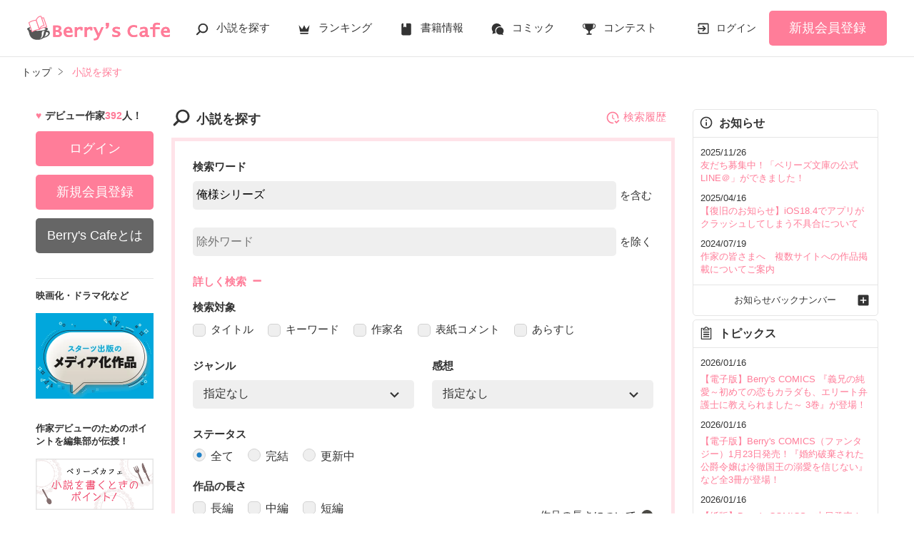

--- FILE ---
content_type: text/html; charset=UTF-8
request_url: https://www.berrys-cafe.jp/search?word=%E4%BF%BA%E6%A7%98%E3%82%B7%E3%83%AA%E3%83%BC%E3%82%BA&search_targets%5B0%5D%5B0%5D=1&search_targets%5B1%5D%5B1%5D=2&search_targets%5B2%5D%5B2%5D=4
body_size: 31853
content:
<!DOCTYPE html>
<html lang="ja">
<head>
<meta charset="UTF-8">
<meta http-equiv="Content-Style-Type" content="text/css">
<meta http-equiv="Content-Script-Type" content="text/javascript">
<meta http-equiv="Cache-control" content="no-cache">
<meta http-equiv="Pragma" content="no-cache">
<meta http-equiv="Expires" content="0">
<meta name="google-site-verification" content="googlebac695b0ff71e5c6.html">
<meta name="google-site-verification" content="b0oHVgry1pyNgp2n5uoAV8MLnLOg14EYLpJs7BUKEBM">
<meta name="referrer" content="origin-when-cross-origin">
<title>好みの条件で小説を探す | ベリーズカフェ</title>
<meta name="viewport" content="width=device-width, initial-scale=1, minimum-scale=1, maximum-scale=1, user-scalable=no">
<meta data-vmid="description" name="description" content="作品タイトル、作家名、キーワードのほか、詳細検索では除外ワードも設定可能！便利な条件設定で、好みにぴったりの無料小説を探せます。">
<meta data-vmid="keywords" name="keywords" content="">
<meta name="language" content="ja">
<meta property="og:site_name" content="小説サイトBerry's Cafe -ベリーズカフェ-">
<meta data-vmid="og:title" property="og:title" content="好みの条件で小説を探す | ベリーズカフェ">
<meta data-vmid="og:description" property="og:description" content="作品タイトル、作家名、キーワードのほか、詳細検索では除外ワードも設定可能！便利な条件設定で、好みにぴったりの無料小説を探せます。">
<meta property="og:image" content="https://www.berrys-cafe.jp/assets/1.0.797/img/banner/og_image.gif">

<meta name="twitter:card" content="summary">
<meta name="twitter:site" content="@BerrysCafe_edit">
<meta name="twitter:title" content="好みの条件で小説を探す | ベリーズカフェ">
<meta name="twitter:image" content="https://www.berrys-cafe.jp/assets/1.0.797/img/banner/og_image.gif">




<meta data-vmid="og:url" property="og:url" content="https://www.berrys-cafe.jp/search">
<link data-vmid="canonical" rel="canonical" href="https://www.berrys-cafe.jp/search" />

<!-- Google Tag Manager -->
<script>(function(w,d,s,l,i){w[l]=w[l]||[];w[l].push({'gtm.start':
new Date().getTime(),event:'gtm.js'});var f=d.getElementsByTagName(s)[0],
j=d.createElement(s),dl=l!='dataLayer'?'&l='+l:'';j.async=true;j.src=
'https://www.googletagmanager.com/gtm.js?id='+i+dl+'&gtm_auth=-VKk_0Go7YgYTtleWHI8vg&gtm_preview=env-1&gtm_cookies_win=x';f.parentNode.insertBefore(j,f);
})(window,document,'script','dataLayer','GTM-MNR5KZ4');</script>
<!-- End Google Tag Manager -->

<link rel="shortcut icon" href="https://www.berrys-cafe.jp/assets/1.0.797/img/favicon.ico">
<link rel="apple-touch-icon" href="https://www.berrys-cafe.jp/assets/1.0.797/img/apple-touch-icon.png">
<script type="text/javascript" src="https://www.berrys-cafe.jp/assets/1.0.797/js/jquery-3.1.1.min.js" charset="utf-8"></script>

<link rel="preload" as="style" href="/build/assets/css-1BkmL01y.css" /><link rel="modulepreload" href="/build/bc/css-4Y0WGQYA.js" /><link rel="modulepreload" href="/build/common-BbXUSBj_.js" /><link rel="modulepreload" href="/build/assets/utils-CSDahPU6.js" /><link rel="modulepreload" href="/build/assets/gtm-CLavqUxb.js" /><link rel="modulepreload" href="/build/assets/beforeunload-confirm-k_LqQLa5.js" /><link rel="modulepreload" href="/build/assets/lazysizes-DefHUnXI.js" /><link rel="modulepreload" href="/build/assets/toastr-DxCYKGsd.js" /><link rel="modulepreload" href="/build/assets/encoding-japanese-BGtRPSts.js" /><link rel="modulepreload" href="/build/assets/jquery-4TQOUQeH.js" /><link rel="modulepreload" href="/build/assets/constants-B8GFlbkZ.js" /><link rel="modulepreload" href="/build/swiper-BanH01Wr.js" /><link rel="modulepreload" href="/build/assets/core-D6AKgyCm.js" /><link rel="modulepreload" href="/build/assets/thumbs-YD9QfFKs.js" /><link rel="modulepreload" href="/build/search-history-register-DDNcuq8w.js" /><link rel="modulepreload" href="/build/assets/search-history-storage-Cxzs5S2O.js" /><link rel="modulepreload" href="/build/assets/local-storage-manager-DeP9q_zA.js" /><link rel="modulepreload" href="/build/review-toggle-5WCUAWZd.js" /><link rel="modulepreload" href="/build/search-history-DUhurzPJ.js" /><link rel="modulepreload" href="/build/assets/vue3-DFKwhEjt.js" /><link rel="modulepreload" href="/build/assets/modal-DYDlTIt-.js" /><link rel="modulepreload" href="/build/assets/vue.esm-bundler-DaFNBbUr.js" /><link rel="modulepreload" href="/build/assets/_plugin-vue_export-helper-DlAUqK2U.js" /><link rel="stylesheet" href="/build/assets/css-1BkmL01y.css" /><script type="module" src="/build/bc/css-4Y0WGQYA.js"></script><script type="module" src="/build/common-BbXUSBj_.js"></script><script type="module" src="/build/swiper-BanH01Wr.js"></script><script type="module" src="/build/search-history-register-DDNcuq8w.js"></script><script type="module" src="/build/review-toggle-5WCUAWZd.js"></script><script type="module" src="/build/search-history-DUhurzPJ.js"></script>
</head>

<body id=pcLayout class="pc-web" style="">
<!-- Google Tag Manager (noscript) -->
<noscript><iframe src="https://www.googletagmanager.com/ns.html?id=GTM-MNR5KZ4&gtm_auth=-VKk_0Go7YgYTtleWHI8vg&gtm_preview=env-1&gtm_cookies_win=x"
height="0" width="0" style="display:none;visibility:hidden"></iframe></noscript>
<!-- End Google Tag Manager (noscript) -->
<div id="fb-root"></div>


<div id="wrapper">
    
    
            <!-- BERRYS HEADER START -->
<header id="header">
    <div class="headerLogo">
        
        <h1><a href="https://www.berrys-cafe.jp"><img src="https://www.berrys-cafe.jp/assets/1.0.797/img/logo.svg" alt="好みの条件で小説を探す | ベリーズカフェ"></a></h1>
    </div>
    <div class="headerBtn"><span></span><span></span><span></span>
        <p>メニュー</p>
    </div>

    <nav class="headerNav">
        <div class="navListA">
            <ul>
                <li class="icn_search"><a href="https://www.berrys-cafe.jp/search">小説を探す</a></li>
                <li class="icn_crown"><a href="https://www.berrys-cafe.jp/love/ranking">ランキング</a></li>
                <li class="icn_book"><a href="https://www.berrys-cafe.jp/bookstore">書籍情報</a></li>
                <li class="icn_comic"><a href="https://www.berrys-cafe.jp/comic">コミック</a></li>
                <li class="icn_trophy"><a href="https://www.berrys-cafe.jp/contest">コンテスト</a></li>
            </ul>
        </div>
                                    <div class="navSignup"><a href="https://www.berrys-cafe.jp/signup">新規会員登録</a></div>
                <div class="navGuide"><a href="https://www.berrys-cafe.jp/article/about">Berry's Cafeとは</a></div>
                    
        <div class="navListB">
            <ul>
                <li><span class="acd">探す</span>
                    <ul><li><a href="https://www.berrys-cafe.jp/search">小説を探す</a></li>
<li><a href="https://www.berrys-cafe.jp/finished/long">新着完結(長編作品)</a></li>
<li><a href="https://www.berrys-cafe.jp/finished/short">新着完結(中・短編作品)</a></li>
<li><a href="https://www.berrys-cafe.jp/review">新着レビュー</a></li>
<li><a href="https://www.berrys-cafe.jp/updated">新着更新</a></li>
<li><a href="https://www.berrys-cafe.jp/book">ジャンル別小説一覧</a></li>
<li><a href="https://www.berrys-cafe.jp/bookstore/open">ベリーズ文庫の原作が無料で読める</a></li>
<li><a href="https://www.berrys-cafe.jp/bbs">コミュニティ</a></li>
</ul>
                </li>
                <li><span class="acd">ランキング</span>
                    <ul><li>
            <a href="https://www.berrys-cafe.jp/love/ranking">
                恋愛（総合）
            </a>
        </li>
        <li>
            <a href="https://www.berrys-cafe.jp/love/ranking/long">
                恋愛（長編）
            </a>
        </li>
        <li>
            <a href="https://www.berrys-cafe.jp/love/ranking/short">
                恋愛（中・短編）
            </a>
        </li>
        <li>
            <a href="https://www.berrys-cafe.jp/fantasy/ranking">
                ファンタジー（総合）
            </a>
        </li>
        <li>
            <a href="https://www.berrys-cafe.jp/fantasy/ranking/general">
                ファンタジー
            </a>
        </li>
        <li>
            <a href="https://www.berrys-cafe.jp/fantasy/ranking/love">
                恋愛ファンタジー
            </a>
        </li>
        <li>
            <a href="https://www.berrys-cafe.jp/essay/ranking">
                実用・エッセイ
            </a>
        </li>
        <li>
            <a href="https://www.berrys-cafe.jp/mystery/ranking">
                ミステリー・サスペンス
            </a>
        </li>
        <li>
            <a href="https://www.berrys-cafe.jp/friend/ranking">
                青春・友情
            </a>
        </li>
        <li>
            <a href="https://www.berrys-cafe.jp/nonfic/ranking">
                ノンフィクション・実話
            </a>
        </li>
        <li>
            <a href="https://www.berrys-cafe.jp/horror/ranking">
                ホラー・オカルト
            </a>
        </li>
        <li>
            <a href="https://www.berrys-cafe.jp/history/ranking">
                歴史・時代
            </a>
        </li>
        <li>
            <a href="https://www.berrys-cafe.jp/fairy/ranking">
                絵本・童話
            </a>
        </li>
        <li>
            <a href="https://www.berrys-cafe.jp/comedy/ranking">
                コメディ
            </a>
        </li>
        <li>
            <a href="https://www.berrys-cafe.jp/poetry/ranking">
                詩・短歌・俳句・川柳
            </a>
        </li>
        <li>
            <a href="https://www.berrys-cafe.jp/other/ranking">
                その他
            </a>
        </li>
</ul>
                </li>
                <li><span class="acd">書籍発売情報</span>
                    <ul><li><a href="https://www.berrys-cafe.jp/bookstore">発売中の本を探す</a></li>
<li><a href="https://www.berrys-cafe.jp/bookstore/schedule">発売予定一覧</a></li>
<li><a href="https://www.berrys-cafe.jp/bookstore/writer">書籍化作家一覧</a></li>
</ul>
                </li>
                <li><span class="acd">コミック</span>
                    <ul><li><a href="https://www.berrys-cafe.jp/comic/comic-berrys">comic Berry's</a></li>
    <li><a href="https://www.berrys-cafe.jp/comic/comic-fantasy">Berry's Fantasy</a></li>
    <li><a href="https://www.berrys-cafe.jp/comic/noicomi">noicomi</a></li>
</ul>
                </li>
                <li><span class="acd">コンテスト</span>
                    <ul><li><a href="https://www.berrys-cafe.jp/contest">コンテスト一覧</a></li>
<li>
    <a href="https://www.berrys-cafe.jp/contest/berrys-cafe8">第8回ベリーズカフェ恋愛小説大賞</a>
</li>
<li>
    <a href="https://www.berrys-cafe.jp/contest/episode1/02/berrys">スターツ出版小説投稿サイト合同企画「第2回1話だけ大賞」ベリーズカフェ会場</a>
</li>
<li>
    <a href="https://www.berrys-cafe.jp/contest/macaron-debut01">マカロン文庫新人コンテスト</a>
</li>
<li>
    <a href="https://www.berrys-cafe.jp/contest/noicomi/berrys-cafe/scenario09">第9回noicomiマンガシナリオ大賞【ベリーズカフェ】</a>
</li>
<li>
    <a href="https://www.berrys-cafe.jp/contest/berrys-cafe/screenwriter">ベリーズカフェラブストーリー大賞</a>
</li>
<li>
    <a href="https://www.berrys-cafe.jp/contest/fantasy-06">第6回ベリーズカフェファンタジー小説大賞</a>
</li>
</ul>
                </li>
                <li><span class="acd">特集・オススメ</span>
                    <ul><li><a href="https://www.berrys-cafe.jp/article/serial-story/backnumber">ベリーズカフェ特別連載</a></li>
<li><a href="https://www.berrys-cafe.jp/pc/special/backnumber/index.html">特集バックナンバー</a></li>
<li><a href="https://www.berrys-cafe.jp/recommend">オススメバックナンバー</a></li>
</ul>
                </li>
                <li><span class="acd">公式アプリ</span>
                    <ul><li><a href="https://apps.apple.com/jp/app/id616583799" target="_blank">iOS版アプリ</a></li>
<li><a href="https://play.google.com/store/apps/details?id=jp.starts_pub.noichigo.ad" target="_blank">Android版アプリ</a></li></ul>
                </li>
                <li><span class="acd">公式アカウント</span>
                    <ul><li><a href="https://twitter.com/BerrysCafe_edit" target="_blank">X（Twitter）</a></li>
<li><a href="https://www.youtube.com/channel/UCeu6uL-6vrqCkF9xQ3ISm3g" target="_blank">YouTube</a></li>
</ul>
                </li>
                <li><span class="acd">規約・ヘルプ</span>
                    <ul><li><a href="https://www.berrys-cafe.jp/help">ヘルプ</a></li>
<li><a href="https://www.berrys-cafe.jp/pc/etc/sitemap.html">サイトマップ</a></li>
<li><a href="https://www.berrys-cafe.jp/pc/etc/agreement.html">利用規約</a></li>
<li><a href="https://www.berrys-cafe.jp/pc/etc/policy.html">作品掲載ポリシー</a></li>
<li><a href="https://www.berrys-cafe.jp/pc/etc/expression.html">性描写及び官能表現について</a></li>
<li><a href="https://www.berrys-cafe.jp/pc/etc/copyright.html">著作権について</a></li>
<li><a href="https://www.berrys-cafe.jp/article/legal/terms/bbs">掲示板投稿規約</a></li>
<li><a href="https://www.berrys-cafe.jp/pc/etc/trouble.html">トラブル防止について</a></li>
<li><a href="https://starts-pub.jp/privacy_policy" target="_blank">個人情報保護</a></li>
<li><a href="https://starts-pub.jp" target="_blank">企業情報</a></li>

</ul>
                </li>
                <li><span class="acd">関連サイト</span>
                    <ul><li><a href="https://www.no-ichigo.jp" target="_blank">野いちご</a></li>
<li><a href="https://novema.jp" target="_blank">小説サイト&nbsp;ノベマ！</a></li>
<li><a href="https://www.ozmall.co.jp" target="_blank">東京女性のための情報サイト&nbsp;OZmall</a></li>
</ul>
                </li>
            </ul>
        </div>
    </nav>
            <div class="headerMenu">
            <div class="headerTool">
                <ul>
                                            <li class="headerLogin"><a href="https://www.berrys-cafe.jp/login">ログイン</a></li>
                    
                </ul>
            </div>
                            <div class="headerSignup"><a href="https://www.berrys-cafe.jp/signup">新規会員登録</a></div>
                    </div>
    </header>
<!-- BERRYS HEADER END -->
    
    
                                        <div id="breadcrumb" class="breadcrumb">
    <ol id="breadcrumb_inner" itemscope itemtype="http://schema.org/BreadcrumbList">
        <li itemprop="itemListElement" itemscope itemtype="http://schema.org/ListItem">
                <a itemprop="item" href="https://www.berrys-cafe.jp">
            <span itemprop="name">トップ</span>
        </a>
                <meta itemprop="position" content="1">
    </li>
        <li itemprop="itemListElement" itemscope itemtype="http://schema.org/ListItem">
                <a itemprop="item" href="https://www.berrys-cafe.jp/search">
            <span itemprop="name">小説を探す</span>
        </a>
                <meta itemprop="position" content="2">
    </li>
        </ol>
</div>

                        
    
    
    
    <div id="container">
        <main class="main search">
            <section class="section">
    <h2 class="icn_search">小説を探す</h2>
        
    <div id="searchHistory" site-id="2"></div>
    <div class="boxStyle02">
    <form method="GET" action="https://www.berrys-cafe.jp/search/book" accept-charset="UTF-8" class="search-history-register">
    <div class="searchKeywordBox">
        <dl class="keyword">
            <dt>検索ワード</dt>
            <dd>
                                <input placeholder="検索ワード" name="word" type="text" value="俺様シリーズ">を含む
            </dd>
            <dd>
                                <input placeholder="除外ワード" name="exclude_word" type="text" value="">を除く
            </dd>
        </dl>
        <div class="searchOption">
            <input type="checkbox" id="toggleSearch1" class="toggleSearch" checked>
            <label class="toggleTit" for="toggleSearch1">詳しく検索</label>
            <div class="searchContent">
                <dl class="target">
                    <dt>検索対象</dt>
                    <dd>
                        <ul class="formList03">
                                                                                        <li><label><input name="search_targets[]" type="checkbox" value="1">タイトル</label></li>
                                                            <li><label><input name="search_targets[]" type="checkbox" value="2">キーワード</label></li>
                                                            <li><label><input name="search_targets[]" type="checkbox" value="4">作家名</label></li>
                                                            <li><label><input name="search_targets[]" type="checkbox" value="8">表紙コメント</label></li>
                                                            <li><label><input name="search_targets[]" type="checkbox" value="16">あらすじ</label></li>
                                                    </ul>
                    </dd>
                </dl>
                <dl class="genre">
                    <dt><label for="search_genre">ジャンル</label></dt>
                    <dd>
                        <select id="search_genre" name="genre"><option value="0">指定なし</option><option value="100">恋愛(すべて)</option><option value="101">恋愛(純愛)</option><option value="102">恋愛(ラブコメ)</option><option value="103">恋愛(オフィスラブ)</option><option value="104">恋愛(学園)</option><option value="105">恋愛(実話)</option><option value="106">恋愛(キケン・ダーク)</option><option value="107">恋愛(逆ハー)</option><option value="199">恋愛(その他)</option><option value="700">ファンタジー</option><option value="1200">実用・エッセイ(すべて)</option><option value="1201">実用・エッセイ(グルメ・レシピ)</option><option value="1202">実用・エッセイ(美容・健康)</option><option value="1203">実用・エッセイ(生活・趣味)</option><option value="1204">実用・エッセイ(こども)</option><option value="1205">実用・エッセイ(仕事)</option><option value="1299">実用・エッセイ(その他)</option><option value="400">ミステリー・サスペンス</option><option value="200">青春・友情</option><option value="300">ノンフィクション・実話</option><option value="600">ホラー・オカルト</option><option value="1400">歴史・時代</option><option value="1000">絵本・童話</option><option value="900">コメディ</option><option value="1300">詩・短歌・俳句・川柳</option><option value="9900">その他</option></select>
                    </dd>
                </dl>
                                <dl class="feeling">
                    <dt><label for="search_feeling">感想</label></dt>
                    <dd><select id="search_feeling" name="feeling"><option value="0">指定なし</option><option value="1">泣ける</option><option value="2">切ない</option><option value="3">感動した</option><option value="4">ドキドキ</option><option value="5">胸キュン</option><option value="6">おもしろい</option><option value="7">ワクワクする</option><option value="8">怖い</option><option value="9">ほのぼの</option><option value="10">スカッとする</option><option value="11">元気が出る</option><option value="12">夢がある</option><option value="13">不思議な気分</option><option value="14">ためになる</option><option value="15">ビックリ</option></select></dd>
                </dl>
                                <dl class="finished">
                    <dt>ステータス</dt>
                    <dd>
                        <ul class="formList03">
                                                        <li><label><input checked="checked" name="finished" type="radio" value="0">全て</label></li>
                                                        <li><label><input name="finished" type="radio" value="2">完結</label></li>
                                                        <li><label><input name="finished" type="radio" value="1">更新中</label></li>
                                                    </ul>
                    </dd>
                </dl>
                <dl class="length">
                    <dt>作品の長さ</dt>
                    <dd>
                        <ul class="formList03">
                                                                                    <li><label><input name="length[]" type="checkbox" value="4">長編</label></li>
                                                        <li><label><input name="length[]" type="checkbox" value="2">中編</label></li>
                                                        <li><label><input name="length[]" type="checkbox" value="1">短編</label></li>
                                                    </ul>
                        <ul class="arwList01 mt10 alignR">
                            <li><a href="https://www.berrys-cafe.jp/help/n66">作品の長さについて</a></li>
                        </ul>
                    </dd>
                </dl>
                                <dl class="contest">
                    <dt>コンテスト</dt>
                    <dd>
                                                <ul class="formList03">
                                                    <li><label><input name="contest_ids[]" type="checkbox" value="191">第8回ベリーズカフェ恋愛小説大賞</label></li>
                                                    <li><label><input name="contest_ids[]" type="checkbox" value="185">スターツ出版小説投稿サイト合同企画「第2回1話だけ大賞」ベリーズカフェ会場</label></li>
                                                    <li><label><input name="contest_ids[]" type="checkbox" value="180">マカロン文庫新人コンテスト</label></li>
                                                    <li><label><input name="contest_ids[]" type="checkbox" value="177">第9回noicomiマンガシナリオ大賞【ベリーズカフェ】</label></li>
                                                    <li><label><input name="contest_ids[]" type="checkbox" value="173">ベリーズカフェラブストーリー大賞</label></li>
                                                    <li><label><input name="contest_ids[]" type="checkbox" value="170">第6回ベリーズカフェファンタジー小説大賞</label></li>
                                                </ul>
                    </dd>
                </dl>
                                <dl class="otherConditions">
                    <dt>その他の条件</dt>
                    <dd>
                        <ul class="formList03">
                                                            <li>
                                    <label>
                                    <input name="has_video" type="checkbox" value="1">
                                    動画あり
                                    </label>
                                                                    </li>
                                                            <li>
                                    <label>
                                    <input name="has_comic" type="checkbox" value="1">
                                    コミックあり
                                    </label>
                                                                    </li>
                                                    </ul>
                    </dd>
                </dl>
            </div>
        </div>
        <div class="btn"><input class="btnStyle02" type="submit" value="検索"></div>
    </div>
    </form>
</div>



    <h3>作家を探す</h3>
    <div class="boxStyle02">
    <form method="GET" action="https://www.berrys-cafe.jp/search/author" accept-charset="UTF-8" class="author_search">
    <div class="searchAuthorBox">
                <span class="text"><input name="author_name" type="text" value=""></span>
        <span class="btn"><input class="btnStyle02" type="submit" value="検索"></span>
    </div>
    </form>
</div>


            <h3>ジャンル・キーワードで探す</h3>
        <div class="topCategoryGenre">
            <h4>ジャンルから</h4>
            <ul>
                            <li><a href="https://www.berrys-cafe.jp/search/book?genre=100" data-track-label="おすすめジャンル-恋愛">恋愛</a></li>
                <li><a href="https://www.berrys-cafe.jp/search/book?genre=700" data-track-label="おすすめジャンル-ファンタジー">ファンタジー</a></li>
                <li><a href="https://www.berrys-cafe.jp/search/book?genre=1200" data-track-label="おすすめジャンル-実用・エッセイ">実用・エッセイ</a></li>
                <li><a href="https://www.berrys-cafe.jp/search/book?genre=400" data-track-label="おすすめジャンル-ミステリー・サスペンス">ミステリー・サスペンス</a></li>
                <li><a href="https://www.berrys-cafe.jp/search/book?genre=200" data-track-label="おすすめジャンル-青春・友情">青春・友情</a></li>
                <li><a href="https://www.berrys-cafe.jp/search/book?genre=300" data-track-label="おすすめジャンル-ノンフィクション・実話">ノンフィクション・実話</a></li>
                <li><a href="https://www.berrys-cafe.jp/search/book?genre=600" data-track-label="おすすめジャンル-ホラー・オカルト">ホラー・オカルト</a></li>
                <li><a href="https://www.berrys-cafe.jp/search/book?genre=1400" data-track-label="おすすめジャンル-歴史・時代">歴史・時代</a></li>
                <li><a href="https://www.berrys-cafe.jp/search/book?genre=1000" data-track-label="おすすめジャンル-絵本・童話">絵本・童話</a></li>
                <li><a href="https://www.berrys-cafe.jp/search/book?genre=900" data-track-label="おすすめジャンル-コメディ">コメディ</a></li>
                <li><a href="https://www.berrys-cafe.jp/search/book?genre=1300" data-track-label="おすすめジャンル-詩・短歌・俳句・川柳">詩・短歌・俳句・川柳</a></li>
                <li><a href="https://www.berrys-cafe.jp/search/book?genre=9900" data-track-label="おすすめジャンル-その他">その他</a></li>
                        </ul>
        </div>

                <ul class="arwList01 mt15 alignR">
            <li><a href="https://www.berrys-cafe.jp/book">ジャンル別小説一覧</a></li>
        </ul>
        
        <div class="topCategoryTag" id="popular-keyword">
            <h4>人気のキーワードから</h4>
            <ul>
                            <li><a href="https://www.berrys-cafe.jp/search/book?word=%E5%9F%B7%E7%9D%80%E6%84%9B">#執着愛</a></li>
                            <li><a href="https://www.berrys-cafe.jp/search/book?word=%E6%95%91%E5%91%BD%E5%8C%BB">#救命医</a></li>
                            <li><a href="https://www.berrys-cafe.jp/search/book?word=%E6%94%BF%E7%95%A5%E7%B5%90%E5%A9%9A">#政略結婚</a></li>
                            <li><a href="https://www.berrys-cafe.jp/search/book?word=%E3%83%91%E3%82%A4%E3%83%AD%E3%83%83%E3%83%88">#パイロット</a></li>
                            <li><a href="https://www.berrys-cafe.jp/search/book?word=%E3%82%B3%E3%83%9F%E3%82%AB%E3%83%A9%E3%82%A4%E3%82%BA">#コミカライズ</a></li>
                            <li><a href="https://www.berrys-cafe.jp/search/book?word=%E4%B8%8D%E9%81%87%E3%83%92%E3%83%AD%E3%82%A4%E3%83%B3">#不遇ヒロイン</a></li>
                            <li><a href="https://www.berrys-cafe.jp/search/book?word=%E7%94%B7%E8%A3%85">#男装</a></li>
                            <li><a href="https://www.berrys-cafe.jp/search/book?word=%E8%BA%AB%E3%81%94%E3%82%82%E3%82%8A">#身ごもり</a></li>
                            <li><a href="https://www.berrys-cafe.jp/search/book?word=%E5%A9%9A%E7%B4%84%E7%A0%B4%E6%A3%84">#婚約破棄</a></li>
                            <li><a href="https://www.berrys-cafe.jp/search/book?word=%E6%87%90%E5%A6%8A">#懐妊</a></li>
                            <li><a href="https://www.berrys-cafe.jp/search/book?word=%E4%B8%8D%E5%80%AB">#不倫</a></li>
                            <li><a href="https://www.berrys-cafe.jp/search/book?word=%E5%A6%8A%E5%A8%A0">#妊娠</a></li>
                            <li><a href="https://www.berrys-cafe.jp/search/book?word=%E9%AB%98%E5%B6%BA%E3%81%AE%E8%8A%B1">#高嶺の花</a></li>
                            <li><a href="https://www.berrys-cafe.jp/search/book?word=%E5%82%B7%E7%89%A9">#傷物</a></li>
                            <li><a href="https://www.berrys-cafe.jp/search/book?word=%E8%96%AC%E5%B8%AB">#薬師</a></li>
                            <li><a href="https://www.berrys-cafe.jp/search/book?word=%E3%82%B5%E3%83%AC%E5%A6%BB">#サレ妻</a></li>
                            <li><a href="https://www.berrys-cafe.jp/search/book?word=%E7%8B%AC%E5%8D%A0%E6%AC%B2">#独占欲</a></li>
                            <li><a href="https://www.berrys-cafe.jp/search/book?word=%E5%90%8C%E6%9C%9F">#同期</a></li>
                            <li><a href="https://www.berrys-cafe.jp/search/book?word=%E7%B5%90%E5%A9%9A">#結婚</a></li>
                            <li><a href="https://www.berrys-cafe.jp/search/book?word=%E3%82%B9%E3%83%AD%E3%83%BC%E3%83%A9%E3%82%A4%E3%83%95">#スローライフ</a></li>
                        </ul>
        </div>

                <div class="topCategoryTag">
            <h4>人気・注目の作家</h4>
            <ul>
                            <li><a href="https://www.berrys-cafe.jp/search/author?author_name=%E8%97%8D%E9%87%8C%E3%81%BE%E3%82%81">藍里まめ</a></li>
                            <li><a href="https://www.berrys-cafe.jp/search/author?author_name=%E6%BB%9D%E4%BA%95%E3%81%BF%E3%82%89%E3%82%93">滝井みらん</a></li>
                            <li><a href="https://www.berrys-cafe.jp/search/author?author_name=%E8%8B%A5%E8%8F%9C%E3%83%A2%E3%83%A2">若菜モモ</a></li>
                            <li><a href="https://www.berrys-cafe.jp/search/author?author_name=%E7%99%BE%E9%96%80%E4%B8%80%E6%96%B0">百門一新</a></li>
                            <li><a href="https://www.berrys-cafe.jp/search/author?author_name=%E7%A0%82%E5%B7%9D%E9%9B%A8%E8%B7%AF">砂川雨路</a></li>
                        </ul>
        </div>
            </section>

        <div class="sectionBg">
            
        <section class="section topSection topEditors">
            <h2 class="icn_heart flexIndex">
    <div>編集部オススメ作品</div>
        <div class="date">2026/01/06更新</div>
    </h2>


<div class="topEditorsList">
        <ul class="book_grid">
                    <li class="swiper-slide linkGroup">
    <div class="rank">1</div>
    <figure>
    <a href="https://www.berrys-cafe.jp/book/n1766592"
        data-track-label="編集部おすすめ-1"            >
        <img
            class="lazyload"
            src="https://www.berrys-cafe.jp/assets/1.0.797/img/common/book_loading.png"
            data-src="https://www.berrys-cafe.jp/img/member/401180/vgp01ufycy-thumb.jpg"
            alt="一大決心して大学院に進学したら、なぜか指導教官の外科医に溺愛されてます"
        >
    </a>

    </figure>
    <div class="sub">
        <p class="book_catch2">「全部やる。……だから、俺以外を見るな」</p>        
        <p class="genre_name txt_genre_val100">恋愛(純愛)</p>
        <p class="book_name line-clamp n3">
            
            一大決心して大学院に進学したら、なぜか指導教官の外科医に溺愛されてます
        </p>
        <p class="writer_name">みるくきゃっと／著</p>
        <p class="page_count">80ページ</p>
                        <p class="book_catch">普段は厳しい指導教官兼外科医の彼から熱烈に愛されて…</p>            </div>
    <a class="mainLink forSP" href="https://www.berrys-cafe.jp/book/n1766592"
        data-track-label="編集部おすすめ-1"            ></a>
</li>
                    <li class="swiper-slide linkGroup">
    <div class="rank">2</div>
    <figure>
    <a href="https://www.berrys-cafe.jp/book/n1757438"
        data-track-label="編集部おすすめ-2"            >
        <img
            class="lazyload"
            src="https://www.berrys-cafe.jp/assets/1.0.797/img/common/book_loading.png"
            data-src="https://www.berrys-cafe.jp/img/book-cover/1757438-thumb.jpg?t=20250801112030"
            alt="記憶を失くした令嬢が、二度目の恋に落ちるまで"
        >
    </a>

    </figure>
    <div class="sub">
        <p class="book_catch2">ジェイドがいなくなるなんて、わたしは絶対に認めない</p>        
        <p class="genre_name txt_genre_val700">ファンタジー</p>
        <p class="book_name line-clamp n3">
            
            記憶を失くした令嬢が、二度目の恋に落ちるまで
        </p>
        <p class="writer_name">夕凪ゆな／著</p>
        <p class="page_count">27ページ</p>
                        <p class="book_catch">愛する婚約者の命を救うため、少女は禁忌に手を伸ばした――</p>            </div>
    <a class="mainLink forSP" href="https://www.berrys-cafe.jp/book/n1757438"
        data-track-label="編集部おすすめ-2"            ></a>
</li>
            </ul>
    </div>
<div class="topLink">
    <a href="https://www.berrys-cafe.jp/recommend" data-track-label="編集部おすすめ-もっと見る">編集部オススメ作品をもっと見る</a>
</div>        </section>

        
                <section class="section topSection topWhatsnew">
            <h2 class="icn_lightbulb-on">新着</h2>
            <div class="swiper newBookTab" id="swiperTabWhatsnew">
    <ul class="text-tab tab-count3 swiper-wrapper">
            <li class="swiper-slide">
            完結(長編)
        </li>
            <li class="swiper-slide">
            完結(中・短編)
        </li>
            <li class="swiper-slide">
            更新
        </li>
        </ul>
</div>

<div class="tab-contents-wrapper">
    <div class="swiper" id="swiperTabWhatsnewContents">
        <ul class="swiper-wrapper">
                    <li class="swiper-slide">
                                    <div class=" swiperTabBook swiper ">
                                                    
                            <ul class="book_grid swiper-wrapper">
                                                                                                            
                                        <li class="swiper-slide linkGroup">
    <div class="rank">1</div>
    <figure>
    <a href="https://www.berrys-cafe.jp/book/n1771055"
        data-track-label="新着完結(長編)-1"            >
        <img
            class="lazyload"
            src="https://www.berrys-cafe.jp/assets/1.0.797/img/common/book_loading.png"
            data-src="https://www.berrys-cafe.jp/assets/1.0.797/img/common/cover/sig4ladwiwlm004.png"
            alt="【完結】【応募版】夫に穢された純愛が兄に止めを刺されるまで"
        >
    </a>

    </figure>
    <div class="sub">
                
        <p class="genre_name txt_genre_val100">恋愛(純愛)</p>
        <p class="book_name line-clamp n3">
            
            【完結】【応募版】夫に穢された純愛が兄に止めを刺されるまで
        </p>
        <p class="writer_name">猫都２９９／著</p>
        <p class="page_count">19ページ</p>
                                    </div>
    <a class="mainLink forSP" href="https://www.berrys-cafe.jp/book/n1771055"
        data-track-label="新着完結(長編)-1"            ></a>
</li>
                                                                                                                                                
                                        <li class="swiper-slide linkGroup">
    <div class="rank">2</div>
    <figure>
    <a href="https://www.berrys-cafe.jp/book/n1760223"
        data-track-label="新着完結(長編)-2"            >
        <img
            class="lazyload"
            src="https://www.berrys-cafe.jp/assets/1.0.797/img/common/book_loading.png"
            data-src="https://www.berrys-cafe.jp/img/book-cover/1760223-thumb.jpg?t=20260117045855"
            alt="クズ御曹司の執着愛"
        >
    </a>

    </figure>
    <div class="sub">
                
        <p class="genre_name txt_genre_val100">恋愛(純愛)</p>
        <p class="book_name line-clamp n3">
            
            クズ御曹司の執着愛
        </p>
        <p class="writer_name">和田みかこ／著</p>
        <p class="page_count">65ページ</p>
                                    </div>
    <a class="mainLink forSP" href="https://www.berrys-cafe.jp/book/n1760223"
        data-track-label="新着完結(長編)-2"            ></a>
</li>
                                                                                                                                                
                                        <li class="swiper-slide linkGroup">
    <div class="rank">3</div>
    <figure>
    <a href="https://www.berrys-cafe.jp/book/n1772464"
        data-track-label="新着完結(長編)-3"            >
        <img
            class="lazyload"
            src="https://www.berrys-cafe.jp/assets/1.0.797/img/common/book_loading.png"
            data-src="https://www.berrys-cafe.jp/img/member/1230660/nklm3s4jp5-thumb.jpg"
            alt="二度目の永遠～ある夏にコロラドで見つけた牧場主との運命の恋～"
        >
    </a>

    </figure>
    <div class="sub">
                
        <p class="genre_name txt_genre_val100">恋愛(純愛)</p>
        <p class="book_name line-clamp n3">
            
            二度目の永遠～ある夏にコロラドで見つけた牧場主との運命の恋～
        </p>
        <p class="writer_name">泉野ジュール／著</p>
        <p class="page_count">287ページ</p>
                                    </div>
    <a class="mainLink forSP" href="https://www.berrys-cafe.jp/book/n1772464"
        data-track-label="新着完結(長編)-3"            ></a>
</li>
                                                                                                                                                
                                        <li class="swiper-slide linkGroup">
    <div class="rank">4</div>
    <figure>
    <a href="https://www.berrys-cafe.jp/book/n1772502"
        data-track-label="新着完結(長編)-4"            >
        <img
            class="lazyload"
            src="https://www.berrys-cafe.jp/assets/1.0.797/img/common/book_loading.png"
            data-src="https://www.berrys-cafe.jp/assets/1.0.797/img/book/genre1.png"
            alt="幼馴染の婚約者は、別の女に寄り添う"
        >
    </a>

    </figure>
    <div class="sub">
                
        <p class="genre_name txt_genre_val100">恋愛(純愛)</p>
        <p class="book_name line-clamp n3">
            
            幼馴染の婚約者は、別の女に寄り添う
        </p>
        <p class="writer_name">柴田はつみ／著</p>
        <p class="page_count">40ページ</p>
                                    </div>
    <a class="mainLink forSP" href="https://www.berrys-cafe.jp/book/n1772502"
        data-track-label="新着完結(長編)-4"            ></a>
</li>
                                                                                                                                                
                                        <li class="swiper-slide linkGroup">
    <div class="rank">5</div>
    <figure>
    <a href="https://www.berrys-cafe.jp/book/n1764732"
        data-track-label="新着完結(長編)-5"            >
        <img
            class="lazyload"
            src="https://www.berrys-cafe.jp/assets/1.0.797/img/common/book_loading.png"
            data-src="https://www.berrys-cafe.jp/img/book-cover/1764732-thumb.jpg?t=20251229024043"
            alt="この夜の意味〜声にできない恋を隠したら、完全無欠な御曹司の本気スイッチ入りました〜(旧：RISKY〜不敵な御曹司との恋は避けるべき〜)"
        >
    </a>

    </figure>
    <div class="sub">
                
        <p class="genre_name txt_genre_val100">恋愛(純愛)</p>
        <p class="book_name line-clamp n3">
            
            この夜の意味〜声にできない恋を隠したら、完全無欠な御曹司の本気スイッチ入りました〜(旧：RISKY〜不敵な御曹司との恋は避けるべき〜)
        </p>
        <p class="writer_name">上日月／著</p>
        <p class="page_count">79ページ</p>
                                    </div>
    <a class="mainLink forSP" href="https://www.berrys-cafe.jp/book/n1764732"
        data-track-label="新着完結(長編)-5"            ></a>
</li>
                                                                                                                                                
                                        <li class="swiper-slide linkGroup">
    <div class="rank">6</div>
    <figure>
    <a href="https://www.berrys-cafe.jp/book/n1761115"
        data-track-label="新着完結(長編)-6"            >
        <img
            class="lazyload"
            src="https://www.berrys-cafe.jp/assets/1.0.797/img/common/book_loading.png"
            data-src="https://www.berrys-cafe.jp/img/member/1157640/fldcqefnt7-thumb.jpg"
            alt="家族になった来栖くんと。"
        >
    </a>

    </figure>
    <div class="sub">
                
        <p class="genre_name txt_genre_val100">恋愛(純愛)</p>
        <p class="book_name line-clamp n3">
            
            家族になった来栖くんと。
        </p>
        <p class="writer_name">◇理人◆／著</p>
        <p class="page_count">337ページ</p>
                                    </div>
    <a class="mainLink forSP" href="https://www.berrys-cafe.jp/book/n1761115"
        data-track-label="新着完結(長編)-6"            ></a>
</li>
                                                                                                                                                
                                        <li class="swiper-slide linkGroup">
    <div class="rank">7</div>
    <figure>
    <a href="https://www.berrys-cafe.jp/book/n1771370"
        data-track-label="新着完結(長編)-7"            >
        <img
            class="lazyload"
            src="https://www.berrys-cafe.jp/assets/1.0.797/img/common/book_loading.png"
            data-src="https://www.berrys-cafe.jp/img/member/651985/mz1dzevlv2-thumb.jpg"
            alt="冷徹CEOと、一夜から始まる溺愛契約"
        >
    </a>

    </figure>
    <div class="sub">
                
        <p class="genre_name txt_genre_val100">恋愛(純愛)</p>
        <p class="book_name line-clamp n3">
            
            冷徹CEOと、一夜から始まる溺愛契約
        </p>
        <p class="writer_name">藤永ゆいか／著</p>
        <p class="page_count">149ページ</p>
                                    </div>
    <a class="mainLink forSP" href="https://www.berrys-cafe.jp/book/n1771370"
        data-track-label="新着完結(長編)-7"            ></a>
</li>
                                                                                                                                                
                                        <li class="swiper-slide linkGroup">
    <div class="rank">8</div>
    <figure>
    <a href="https://www.berrys-cafe.jp/book/n1769997"
        data-track-label="新着完結(長編)-8"            >
        <img
            class="lazyload"
            src="https://www.berrys-cafe.jp/assets/1.0.797/img/common/book_loading.png"
            data-src="https://www.berrys-cafe.jp/img/member/1315309/85gszmznsh-thumb.jpg"
            alt="ヤンデレ腹黒な仮面作家は激重な執着溺愛を隠さない"
        >
    </a>

    </figure>
    <div class="sub">
                
        <p class="genre_name txt_genre_val100">恋愛(その他)</p>
        <p class="book_name line-clamp n3">
            
            ヤンデレ腹黒な仮面作家は激重な執着溺愛を隠さない
        </p>
        <p class="writer_name">またたびやま銀猫／著</p>
        <p class="page_count">121ページ</p>
                                    </div>
    <a class="mainLink forSP" href="https://www.berrys-cafe.jp/book/n1769997"
        data-track-label="新着完結(長編)-8"            ></a>
</li>
                                                                                                                                                
                                        <li class="swiper-slide linkGroup">
    <div class="rank">9</div>
    <figure>
    <a href="https://www.berrys-cafe.jp/book/n1770629"
        data-track-label="新着完結(長編)-9"            >
        <img
            class="lazyload"
            src="https://www.berrys-cafe.jp/assets/1.0.797/img/common/book_loading.png"
            data-src="https://www.berrys-cafe.jp/img/member/746840/qnzne9mdzu-thumb.jpg"
            alt="「暁月さんに絶対服従　～隠れ家カフェの常連日記～」"
        >
    </a>

    </figure>
    <div class="sub">
                
        <p class="genre_name txt_genre_val100">恋愛(オフィスラブ)</p>
        <p class="book_name line-clamp n3">
            
            「暁月さんに絶対服従　～隠れ家カフェの常連日記～」
        </p>
        <p class="writer_name">菱沼あゆ／著</p>
        <p class="page_count">328ページ</p>
                                    </div>
    <a class="mainLink forSP" href="https://www.berrys-cafe.jp/book/n1770629"
        data-track-label="新着完結(長編)-9"            ></a>
</li>
                                                                                                                                                
                                        <li class="swiper-slide linkGroup">
    <div class="rank">10</div>
    <figure>
    <a href="https://www.berrys-cafe.jp/book/n1769052"
        data-track-label="新着完結(長編)-10"            >
        <img
            class="lazyload"
            src="https://www.berrys-cafe.jp/assets/1.0.797/img/common/book_loading.png"
            data-src="https://www.berrys-cafe.jp/img/member/1387910/l5k1dfofzo-thumb.jpg"
            alt="幼馴染のち恋模様"
        >
    </a>

    </figure>
    <div class="sub">
                
        <p class="genre_name txt_genre_val100">恋愛(純愛)</p>
        <p class="book_name line-clamp n3">
            
            幼馴染のち恋模様
        </p>
        <p class="writer_name">琴乃葉つむぎ／著</p>
        <p class="page_count">126ページ</p>
                                    </div>
    <a class="mainLink forSP" href="https://www.berrys-cafe.jp/book/n1769052"
        data-track-label="新着完結(長編)-10"            ></a>
</li>
                                                                                                                                                
                                        <li class="swiper-slide linkGroup">
    <div class="rank">11</div>
    <figure>
    <a href="https://www.berrys-cafe.jp/book/n1769883"
        data-track-label="新着完結(長編)-11"            >
        <img
            class="lazyload"
            src="https://www.berrys-cafe.jp/assets/1.0.797/img/common/book_loading.png"
            data-src="https://www.berrys-cafe.jp/img/book-cover/1769883-thumb.jpg?t=20251222123737"
            alt="一夜だけの恋も、重い愛もいりません。〜添乗員しづの恋"
        >
    </a>

    </figure>
    <div class="sub">
                
        <p class="genre_name txt_genre_val100">恋愛(その他)</p>
        <p class="book_name line-clamp n3">
            
            一夜だけの恋も、重い愛もいりません。〜添乗員しづの恋
        </p>
        <p class="writer_name">光月海愛（こうつきみあ）／著</p>
        <p class="page_count">316ページ</p>
                                    </div>
    <a class="mainLink forSP" href="https://www.berrys-cafe.jp/book/n1769883"
        data-track-label="新着完結(長編)-11"            ></a>
</li>
                                                                                                                                                
                                        <li class="swiper-slide linkGroup">
    <div class="rank">12</div>
    <figure>
    <a href="https://www.berrys-cafe.jp/book/n1757429"
        data-track-label="新着完結(長編)-12"            >
        <img
            class="lazyload"
            src="https://www.berrys-cafe.jp/assets/1.0.797/img/common/book_loading.png"
            data-src="https://www.berrys-cafe.jp/img/member/1371850/2ztbx7uajz-thumb.jpg"
            alt="こちらヒロイン2人がラスボスの魔王と龍になります。"
        >
    </a>

    </figure>
    <div class="sub">
                
        <p class="genre_name txt_genre_val700">ファンタジー</p>
        <p class="book_name line-clamp n3">
            
            こちらヒロイン2人がラスボスの魔王と龍になります。
        </p>
        <p class="writer_name">かみやさん／著</p>
        <p class="page_count">312ページ</p>
                                    </div>
    <a class="mainLink forSP" href="https://www.berrys-cafe.jp/book/n1757429"
        data-track-label="新着完結(長編)-12"            ></a>
</li>
                                                                                                                                                
                                        <li class="swiper-slide linkGroup">
    <div class="rank">13</div>
    <figure>
    <a href="https://www.berrys-cafe.jp/book/n1771739"
        data-track-label="新着完結(長編)-13"            >
        <img
            class="lazyload"
            src="https://www.berrys-cafe.jp/assets/1.0.797/img/common/book_loading.png"
            data-src="https://www.berrys-cafe.jp/img/member/1071258/kmkexnfneg-thumb.jpg"
            alt="魔法学校☆アルミラージ"
        >
    </a>

    </figure>
    <div class="sub">
                
        <p class="genre_name txt_genre_val700">ファンタジー</p>
        <p class="book_name line-clamp n3">
            
            魔法学校☆アルミラージ
        </p>
        <p class="writer_name">MAON.／著</p>
        <p class="page_count">207ページ</p>
                                    </div>
    <a class="mainLink forSP" href="https://www.berrys-cafe.jp/book/n1771739"
        data-track-label="新着完結(長編)-13"            ></a>
</li>
                                                                                                                                                
                                        <li class="swiper-slide linkGroup">
    <div class="rank">14</div>
    <figure>
    <a href="https://www.berrys-cafe.jp/book/n1770515"
        data-track-label="新着完結(長編)-14"            >
        <img
            class="lazyload"
            src="https://www.berrys-cafe.jp/assets/1.0.797/img/common/book_loading.png"
            data-src="https://www.berrys-cafe.jp/img/member/1383644/ef7yib44in-thumb.jpg"
            alt="【完結＆番外編追加中】三十路の社畜OLが出会った翌日に八才年下男子と結婚した件につきまして"
        >
    </a>

    </figure>
    <div class="sub">
                
        <p class="genre_name txt_genre_val100">恋愛(純愛)</p>
        <p class="book_name line-clamp n3">
            
            【完結＆番外編追加中】三十路の社畜OLが出会った翌日に八才年下男子と結婚した件につきまして
        </p>
        <p class="writer_name">七転び八起き／著</p>
        <p class="page_count">193ページ</p>
                                    </div>
    <a class="mainLink forSP" href="https://www.berrys-cafe.jp/book/n1770515"
        data-track-label="新着完結(長編)-14"            ></a>
</li>
                                                                                                                                                
                                        <li class="swiper-slide linkGroup">
    <div class="rank">15</div>
    <figure>
    <a href="https://www.berrys-cafe.jp/book/n1769472"
        data-track-label="新着完結(長編)-15"            >
        <img
            class="lazyload"
            src="https://www.berrys-cafe.jp/assets/1.0.797/img/common/book_loading.png"
            data-src="https://www.berrys-cafe.jp/img/member/1235317/0j4ewsvf3e-thumb.jpg"
            alt="これはもはや事故です！"
        >
    </a>

    </figure>
    <div class="sub">
                
        <p class="genre_name txt_genre_val100">恋愛(純愛)</p>
        <p class="book_name line-clamp n3">
            
            これはもはや事故です！
        </p>
        <p class="writer_name">海月三五／著</p>
        <p class="page_count">132ページ</p>
                                    </div>
    <a class="mainLink forSP" href="https://www.berrys-cafe.jp/book/n1769472"
        data-track-label="新着完結(長編)-15"            ></a>
</li>
                                                                                                                                                
                                        <li class="swiper-slide linkGroup">
    <div class="rank">16</div>
    <figure>
    <a href="https://www.berrys-cafe.jp/book/n1752134"
        data-track-label="新着完結(長編)-16"            >
        <img
            class="lazyload"
            src="https://www.berrys-cafe.jp/assets/1.0.797/img/common/book_loading.png"
            data-src="https://www.berrys-cafe.jp/img/member/1353258/3z7lsxgldm-thumb.jpg"
            alt="呪われた皇女ですが、年下ワンコ系魔塔主様に迫られてます！"
        >
    </a>

    </figure>
    <div class="sub">
                
        <p class="genre_name txt_genre_val700">ファンタジー</p>
        <p class="book_name line-clamp n3">
            
            呪われた皇女ですが、年下ワンコ系魔塔主様に迫られてます！
        </p>
        <p class="writer_name">市川 ありみ／著</p>
        <p class="page_count">133ページ</p>
                                    </div>
    <a class="mainLink forSP" href="https://www.berrys-cafe.jp/book/n1752134"
        data-track-label="新着完結(長編)-16"            ></a>
</li>
                                                                                                                                                
                                        <li class="swiper-slide linkGroup">
    <div class="rank">17</div>
    <figure>
    <a href="https://www.berrys-cafe.jp/book/n1768614"
        data-track-label="新着完結(長編)-17"            >
        <img
            class="lazyload"
            src="https://www.berrys-cafe.jp/assets/1.0.797/img/common/book_loading.png"
            data-src="https://www.berrys-cafe.jp/assets/1.0.797/img/common/cover/sig3argaj9kn024.png"
            alt="あなたの知らない、それからのこと"
        >
    </a>

    </figure>
    <div class="sub">
                
        <p class="genre_name txt_genre_val100">恋愛(純愛)</p>
        <p class="book_name line-clamp n3">
            
            あなたの知らない、それからのこと
        </p>
        <p class="writer_name">羽鳥むぅ／著</p>
        <p class="page_count">27ページ</p>
                                    </div>
    <a class="mainLink forSP" href="https://www.berrys-cafe.jp/book/n1768614"
        data-track-label="新着完結(長編)-17"            ></a>
</li>
                                                                                                                                                
                                        <li class="swiper-slide linkGroup">
    <div class="rank">18</div>
    <figure>
    <a href="https://www.berrys-cafe.jp/book/n1760481"
        data-track-label="新着完結(長編)-18"            >
        <img
            class="lazyload"
            src="https://www.berrys-cafe.jp/assets/1.0.797/img/common/book_loading.png"
            data-src="https://www.berrys-cafe.jp/img/member/1367546/jl8pylpqbr-thumb.jpg"
            alt="義兄に恋してたら、男になっちゃった!?　こじ恋はじめます"
        >
    </a>

    </figure>
    <div class="sub">
                
        <p class="genre_name txt_genre_val100">恋愛(ラブコメ)</p>
        <p class="book_name line-clamp n3">
            
            義兄に恋してたら、男になっちゃった!?　こじ恋はじめます
        </p>
        <p class="writer_name">桜　こころ／著</p>
        <p class="page_count">296ページ</p>
                                    </div>
    <a class="mainLink forSP" href="https://www.berrys-cafe.jp/book/n1760481"
        data-track-label="新着完結(長編)-18"            ></a>
</li>
                                                                                                                                                
                                        <li class="swiper-slide linkGroup">
    <div class="rank">19</div>
    <figure>
    <a href="https://www.berrys-cafe.jp/book/n1768483"
        data-track-label="新着完結(長編)-19"            >
        <img
            class="lazyload"
            src="https://www.berrys-cafe.jp/assets/1.0.797/img/common/book_loading.png"
            data-src="https://www.berrys-cafe.jp/img/book-cover/1768483-thumb.jpg?t=20260106224721"
            alt="御曹司の深い愛が双子ママの心を甘く溶かす"
        >
    </a>

    </figure>
    <div class="sub">
                
        <p class="genre_name txt_genre_val100">恋愛(純愛)</p>
        <p class="book_name line-clamp n3">
            
            御曹司の深い愛が双子ママの心を甘く溶かす
        </p>
        <p class="writer_name">鈴ゆりこ／著</p>
        <p class="page_count">162ページ</p>
                                    </div>
    <a class="mainLink forSP" href="https://www.berrys-cafe.jp/book/n1768483"
        data-track-label="新着完結(長編)-19"            ></a>
</li>
                                                                                                                                                
                                        <li class="swiper-slide linkGroup">
    <div class="rank">20</div>
    <figure>
    <a href="https://www.berrys-cafe.jp/book/n1771284"
        data-track-label="新着完結(長編)-20"            >
        <img
            class="lazyload"
            src="https://www.berrys-cafe.jp/assets/1.0.797/img/common/book_loading.png"
            data-src="https://www.berrys-cafe.jp/img/book-cover/1771284-thumb.jpg?t=20260105142814"
            alt="前世で死に別れた忍者に、現代で溺愛婚を申し込まれました"
        >
    </a>

    </figure>
    <div class="sub">
                
        <p class="genre_name txt_genre_val100">恋愛(純愛)</p>
        <p class="book_name line-clamp n3">
            
            前世で死に別れた忍者に、現代で溺愛婚を申し込まれました
        </p>
        <p class="writer_name">りすこ／著</p>
        <p class="page_count">36ページ</p>
                                    </div>
    <a class="mainLink forSP" href="https://www.berrys-cafe.jp/book/n1771284"
        data-track-label="新着完結(長編)-20"            ></a>
</li>
                                                                                                    
                                                                    <li class="swiper-slide">
                                        <a class="book_grid_more"
                                            href="https://www.berrys-cafe.jp/finished/long"
                                             data-track-label="新着完結(長編)-もっと見る"                                         >
                                            もっと見る
                                        </a>
                                    </li>
                                                            </ul>
                                                
                                                    <div class="topLink">
                                <a href="https://www.berrys-cafe.jp/finished/long"
                                 data-track-label="新着完結(長編)-もっと見る"
                                                                >
                                    新着完結(長編)作品をもっと見る
                                </a>
                            </div>
                                            </div>
                            </li>
                    <li class="swiper-slide">
                                    <div class=" swiperTabBook swiper ">
                                                    
                            <ul class="book_grid swiper-wrapper">
                                                                                                            
                                        <li class="swiper-slide linkGroup">
    <div class="rank">1</div>
    <figure>
    <a href="https://www.berrys-cafe.jp/book/n1759871"
        data-track-label="新着完結(中・短編)-1"            >
        <img
            class="lazyload"
            src="https://www.berrys-cafe.jp/assets/1.0.797/img/common/book_loading.png"
            data-src="https://www.berrys-cafe.jp/img/book-cover/1759871-thumb.jpg?t=20250831095623"
            alt="罪な僕は君と幸せになっていいだろうか"
        >
    </a>

    </figure>
    <div class="sub">
                
        <p class="genre_name txt_genre_val100">恋愛(キケン・ダーク)</p>
        <p class="book_name line-clamp n3">
            
            罪な僕は君と幸せになっていいだろうか
        </p>
        <p class="writer_name">叶芽夢雨ーカナメユウー／著</p>
        <p class="page_count">32ページ</p>
                                    </div>
    <a class="mainLink forSP" href="https://www.berrys-cafe.jp/book/n1759871"
        data-track-label="新着完結(中・短編)-1"            ></a>
</li>
                                                                                                                                                
                                        <li class="swiper-slide linkGroup">
    <div class="rank">2</div>
    <figure>
    <a href="https://www.berrys-cafe.jp/book/n1771996"
        data-track-label="新着完結(中・短編)-2"            >
        <img
            class="lazyload"
            src="https://www.berrys-cafe.jp/assets/1.0.797/img/common/book_loading.png"
            data-src="https://www.berrys-cafe.jp/img/member/1327175/kjscydfchx-thumb.jpg"
            alt="ラブキラー"
        >
    </a>

    </figure>
    <div class="sub">
                
        <p class="genre_name txt_genre_val100">恋愛(キケン・ダーク)</p>
        <p class="book_name line-clamp n3">
            
            ラブキラー
        </p>
        <p class="writer_name">まるぱん／著</p>
        <p class="page_count">1ページ</p>
                                    </div>
    <a class="mainLink forSP" href="https://www.berrys-cafe.jp/book/n1771996"
        data-track-label="新着完結(中・短編)-2"            ></a>
</li>
                                                                                                                                                
                                        <li class="swiper-slide linkGroup">
    <div class="rank">3</div>
    <figure>
    <a href="https://www.berrys-cafe.jp/book/n1772401"
        data-track-label="新着完結(中・短編)-3"            >
        <img
            class="lazyload"
            src="https://www.berrys-cafe.jp/assets/1.0.797/img/common/book_loading.png"
            data-src="https://www.berrys-cafe.jp/img/member/1389606/1vudx9o3nd-thumb.jpg"
            alt="受付嬢なのに、清掃員から一途に溺愛されています ～タワマン最上階で猫と過ごす、秘密の恋～"
        >
    </a>

    </figure>
    <div class="sub">
                
        <p class="genre_name txt_genre_val100">恋愛(オフィスラブ)</p>
        <p class="book_name line-clamp n3">
            
            受付嬢なのに、清掃員から一途に溺愛されています ～タワマン最上階で猫と過ごす、秘密の恋～
        </p>
        <p class="writer_name">星野 こはる／著</p>
        <p class="page_count">59ページ</p>
                                    </div>
    <a class="mainLink forSP" href="https://www.berrys-cafe.jp/book/n1772401"
        data-track-label="新着完結(中・短編)-3"            ></a>
</li>
                                                                                                                                                
                                        <li class="swiper-slide linkGroup">
    <div class="rank">4</div>
    <figure>
    <a href="https://www.berrys-cafe.jp/book/n1772652"
        data-track-label="新着完結(中・短編)-4"            >
        <img
            class="lazyload"
            src="https://www.berrys-cafe.jp/assets/1.0.797/img/common/book_loading.png"
            data-src="https://www.berrys-cafe.jp/img/member/1388174/uqpotzmudx-thumb.jpg"
            alt="ファンシーケーキ"
        >
    </a>

    </figure>
    <div class="sub">
                
        <p class="genre_name txt_genre_val400">ミステリー・サスペンス</p>
        <p class="book_name line-clamp n3">
            
            ファンシーケーキ
        </p>
        <p class="writer_name">揚羽(ageha)／著</p>
        <p class="page_count">1ページ</p>
                                    </div>
    <a class="mainLink forSP" href="https://www.berrys-cafe.jp/book/n1772652"
        data-track-label="新着完結(中・短編)-4"            ></a>
</li>
                                                                                                                                                
                                        <li class="swiper-slide linkGroup">
    <div class="rank">5</div>
    <figure>
    <a href="https://www.berrys-cafe.jp/book/n1772252"
        data-track-label="新着完結(中・短編)-5"            >
        <img
            class="lazyload"
            src="https://www.berrys-cafe.jp/assets/1.0.797/img/common/book_loading.png"
            data-src="https://www.berrys-cafe.jp/img/book-cover/1772252-thumb.jpg?t=20260119000159"
            alt="推し似の鬼と7人の神様！！"
        >
    </a>

    </figure>
    <div class="sub">
                
        <p class="genre_name txt_genre_val9900">その他</p>
        <p class="book_name line-clamp n3">
            
            推し似の鬼と7人の神様！！
        </p>
        <p class="writer_name">響ぴあの／著</p>
        <p class="page_count">1ページ</p>
                                    </div>
    <a class="mainLink forSP" href="https://www.berrys-cafe.jp/book/n1772252"
        data-track-label="新着完結(中・短編)-5"            ></a>
</li>
                                                                                                                                                
                                        <li class="swiper-slide linkGroup">
    <div class="rank">6</div>
    <figure>
    <a href="https://www.berrys-cafe.jp/book/n1772636"
        data-track-label="新着完結(中・短編)-6"            >
        <img
            class="lazyload"
            src="https://www.berrys-cafe.jp/assets/1.0.797/img/common/book_loading.png"
            data-src="https://www.berrys-cafe.jp/img/book-cover/1772636-thumb.jpg?t=20260118221208"
            alt="獅子の御曹司は、契約妻を手放さない。"
        >
    </a>

    </figure>
    <div class="sub">
                
        <p class="genre_name txt_genre_val100">恋愛(その他)</p>
        <p class="book_name line-clamp n3">
            
            獅子の御曹司は、契約妻を手放さない。
        </p>
        <p class="writer_name">伊桜　礼菜／著</p>
        <p class="page_count">1ページ</p>
                                    </div>
    <a class="mainLink forSP" href="https://www.berrys-cafe.jp/book/n1772636"
        data-track-label="新着完結(中・短編)-6"            ></a>
</li>
                                                                                                                                                
                                        <li class="swiper-slide linkGroup">
    <div class="rank">7</div>
    <figure>
    <a href="https://www.berrys-cafe.jp/book/n1772568"
        data-track-label="新着完結(中・短編)-7"            >
        <img
            class="lazyload"
            src="https://www.berrys-cafe.jp/assets/1.0.797/img/common/book_loading.png"
            data-src="https://www.berrys-cafe.jp/img/member/1215104/5x0oxdjtas-thumb.jpg"
            alt="目は口ほどに物を言うと言いますが"
        >
    </a>

    </figure>
    <div class="sub">
                
        <p class="genre_name txt_genre_val700">ファンタジー</p>
        <p class="book_name line-clamp n3">
            
            目は口ほどに物を言うと言いますが
        </p>
        <p class="writer_name">新羽梅衣／著</p>
        <p class="page_count">1ページ</p>
                                    </div>
    <a class="mainLink forSP" href="https://www.berrys-cafe.jp/book/n1772568"
        data-track-label="新着完結(中・短編)-7"            ></a>
</li>
                                                                                                                                                
                                        <li class="swiper-slide linkGroup">
    <div class="rank">8</div>
    <figure>
    <a href="https://www.berrys-cafe.jp/book/n1772620"
        data-track-label="新着完結(中・短編)-8"            >
        <img
            class="lazyload"
            src="https://www.berrys-cafe.jp/assets/1.0.797/img/common/book_loading.png"
            data-src="https://www.berrys-cafe.jp/img/member/1388174/uqpotzmudx-thumb.jpg"
            alt="サンシャイン・トライブ"
        >
    </a>

    </figure>
    <div class="sub">
                
        <p class="genre_name txt_genre_val400">ミステリー・サスペンス</p>
        <p class="book_name line-clamp n3">
            
            サンシャイン・トライブ
        </p>
        <p class="writer_name">揚羽(ageha)／著</p>
        <p class="page_count">1ページ</p>
                                    </div>
    <a class="mainLink forSP" href="https://www.berrys-cafe.jp/book/n1772620"
        data-track-label="新着完結(中・短編)-8"            ></a>
</li>
                                                                                                                                                
                                        <li class="swiper-slide linkGroup">
    <div class="rank">9</div>
    <figure>
    <a href="https://www.berrys-cafe.jp/book/n1772602"
        data-track-label="新着完結(中・短編)-9"            >
        <img
            class="lazyload"
            src="https://www.berrys-cafe.jp/assets/1.0.797/img/common/book_loading.png"
            data-src="https://www.berrys-cafe.jp/img/member/1384493/g0fmtfr7dl-thumb.jpg"
            alt="夏空とヴァンパイア"
        >
    </a>

    </figure>
    <div class="sub">
                
        <p class="genre_name txt_genre_val100">恋愛(学園)</p>
        <p class="book_name line-clamp n3">
            
            夏空とヴァンパイア
        </p>
        <p class="writer_name">千茅美里／著</p>
        <p class="page_count">28ページ</p>
                                    </div>
    <a class="mainLink forSP" href="https://www.berrys-cafe.jp/book/n1772602"
        data-track-label="新着完結(中・短編)-9"            ></a>
</li>
                                                                                                                                                
                                        <li class="swiper-slide linkGroup">
    <div class="rank">10</div>
    <figure>
    <a href="https://www.berrys-cafe.jp/book/n1771625"
        data-track-label="新着完結(中・短編)-10"            >
        <img
            class="lazyload"
            src="https://www.berrys-cafe.jp/assets/1.0.797/img/common/book_loading.png"
            data-src="https://www.berrys-cafe.jp/img/book-cover/1771625-thumb.jpg?t=20260109144333"
            alt="殺された若さん"
        >
    </a>

    </figure>
    <div class="sub">
                
        <p class="genre_name txt_genre_val600">ホラー・オカルト</p>
        <p class="book_name line-clamp n3">
            
            殺された若さん
        </p>
        <p class="writer_name">hankin／著</p>
        <p class="page_count">1ページ</p>
                                    </div>
    <a class="mainLink forSP" href="https://www.berrys-cafe.jp/book/n1771625"
        data-track-label="新着完結(中・短編)-10"            ></a>
</li>
                                                                                                                                                
                                        <li class="swiper-slide linkGroup">
    <div class="rank">11</div>
    <figure>
    <a href="https://www.berrys-cafe.jp/book/n1767087"
        data-track-label="新着完結(中・短編)-11"            >
        <img
            class="lazyload"
            src="https://www.berrys-cafe.jp/assets/1.0.797/img/common/book_loading.png"
            data-src="https://www.berrys-cafe.jp/assets/1.0.797/img/common/cover/sigpwaenbtre013.png"
            alt="夢幻に消えた君と、存在しない約束の続きを。"
        >
    </a>

    </figure>
    <div class="sub">
                
        <p class="genre_name txt_genre_val100">恋愛(純愛)</p>
        <p class="book_name line-clamp n3">
            
            夢幻に消えた君と、存在しない約束の続きを。
        </p>
        <p class="writer_name">✾雫乃✾／著</p>
        <p class="page_count">107ページ</p>
                                    </div>
    <a class="mainLink forSP" href="https://www.berrys-cafe.jp/book/n1767087"
        data-track-label="新着完結(中・短編)-11"            ></a>
</li>
                                                                                                                                                
                                        <li class="swiper-slide linkGroup">
    <div class="rank">12</div>
    <figure>
    <a href="https://www.berrys-cafe.jp/book/n1772484"
        data-track-label="新着完結(中・短編)-12"            >
        <img
            class="lazyload"
            src="https://www.berrys-cafe.jp/assets/1.0.797/img/common/book_loading.png"
            data-src="https://www.berrys-cafe.jp/img/book-cover/1772484-thumb.jpg?t=20260118001615"
            alt="オンラインゲーム『ラピスラズリ』"
        >
    </a>

    </figure>
    <div class="sub">
                
        <p class="genre_name txt_genre_val700">ファンタジー</p>
        <p class="book_name line-clamp n3">
            
            オンラインゲーム『ラピスラズリ』
        </p>
        <p class="writer_name">邑　紫貴／著</p>
        <p class="page_count">81ページ</p>
                                    </div>
    <a class="mainLink forSP" href="https://www.berrys-cafe.jp/book/n1772484"
        data-track-label="新着完結(中・短編)-12"            ></a>
</li>
                                                                                                                                                
                                        <li class="swiper-slide linkGroup">
    <div class="rank">13</div>
    <figure>
    <a href="https://www.berrys-cafe.jp/book/n1772573"
        data-track-label="新着完結(中・短編)-13"            >
        <img
            class="lazyload"
            src="https://www.berrys-cafe.jp/assets/1.0.797/img/common/book_loading.png"
            data-src="https://www.berrys-cafe.jp/img/member/1388174/uqpotzmudx-thumb.jpg"
            alt="バタフライエフェクト"
        >
    </a>

    </figure>
    <div class="sub">
                
        <p class="genre_name txt_genre_val400">ミステリー・サスペンス</p>
        <p class="book_name line-clamp n3">
            
            バタフライエフェクト
        </p>
        <p class="writer_name">揚羽(ageha)／著</p>
        <p class="page_count">1ページ</p>
                                    </div>
    <a class="mainLink forSP" href="https://www.berrys-cafe.jp/book/n1772573"
        data-track-label="新着完結(中・短編)-13"            ></a>
</li>
                                                                                                                                                
                                        <li class="swiper-slide linkGroup">
    <div class="rank">14</div>
    <figure>
    <a href="https://www.berrys-cafe.jp/book/n1772563"
        data-track-label="新着完結(中・短編)-14"            >
        <img
            class="lazyload"
            src="https://www.berrys-cafe.jp/assets/1.0.797/img/common/book_loading.png"
            data-src="https://www.berrys-cafe.jp/img/book-cover/1772563-thumb.jpg?t=20260118074013"
            alt="近くて遠い人"
        >
    </a>

    </figure>
    <div class="sub">
                
        <p class="genre_name txt_genre_val100">恋愛(純愛)</p>
        <p class="book_name line-clamp n3">
            
            近くて遠い人
        </p>
        <p class="writer_name">有沢瑞希／著</p>
        <p class="page_count">1ページ</p>
                                    </div>
    <a class="mainLink forSP" href="https://www.berrys-cafe.jp/book/n1772563"
        data-track-label="新着完結(中・短編)-14"            ></a>
</li>
                                                                                                                                                
                                        <li class="swiper-slide linkGroup">
    <div class="rank">15</div>
    <figure>
    <a href="https://www.berrys-cafe.jp/book/n1772558"
        data-track-label="新着完結(中・短編)-15"            >
        <img
            class="lazyload"
            src="https://www.berrys-cafe.jp/assets/1.0.797/img/common/book_loading.png"
            data-src="https://www.berrys-cafe.jp/img/member/1359191/eidlhfhltx-thumb.jpg"
            alt="吾輩は1984年のイケネコである。～時を超えた猫と女将の「タイム・アフター・タイム」～"
        >
    </a>

    </figure>
    <div class="sub">
                
        <p class="genre_name txt_genre_val100">恋愛(その他)</p>
        <p class="book_name line-clamp n3">
            
            吾輩は1984年のイケネコである。～時を超えた猫と女将の「タイム・アフター・タイム」～
        </p>
        <p class="writer_name">舟津　湊／著</p>
        <p class="page_count">9ページ</p>
                                    </div>
    <a class="mainLink forSP" href="https://www.berrys-cafe.jp/book/n1772558"
        data-track-label="新着完結(中・短編)-15"            ></a>
</li>
                                                                                                                                                
                                        <li class="swiper-slide linkGroup">
    <div class="rank">16</div>
    <figure>
    <a href="https://www.berrys-cafe.jp/book/n1772556"
        data-track-label="新着完結(中・短編)-16"            >
        <img
            class="lazyload"
            src="https://www.berrys-cafe.jp/assets/1.0.797/img/common/book_loading.png"
            data-src="https://www.berrys-cafe.jp/img/member/1228991/fkali4wc6y-thumb.jpg"
            alt="küssen（キュッセン）"
        >
    </a>

    </figure>
    <div class="sub">
                
        <p class="genre_name txt_genre_val1300">詩・短歌・俳句・川柳</p>
        <p class="book_name line-clamp n3">
            
            küssen（キュッセン）
        </p>
        <p class="writer_name">冬咲しをり／著</p>
        <p class="page_count">1ページ</p>
                                    </div>
    <a class="mainLink forSP" href="https://www.berrys-cafe.jp/book/n1772556"
        data-track-label="新着完結(中・短編)-16"            ></a>
</li>
                                                                                                                                                
                                        <li class="swiper-slide linkGroup">
    <div class="rank">17</div>
    <figure>
    <a href="https://www.berrys-cafe.jp/book/n1772547"
        data-track-label="新着完結(中・短編)-17"            >
        <img
            class="lazyload"
            src="https://www.berrys-cafe.jp/assets/1.0.797/img/common/book_loading.png"
            data-src="https://www.berrys-cafe.jp/img/member/1388174/uqpotzmudx-thumb.jpg"
            alt="栃福山"
        >
    </a>

    </figure>
    <div class="sub">
                
        <p class="genre_name txt_genre_val400">ミステリー・サスペンス</p>
        <p class="book_name line-clamp n3">
            
            栃福山
        </p>
        <p class="writer_name">揚羽(ageha)／著</p>
        <p class="page_count">1ページ</p>
                                    </div>
    <a class="mainLink forSP" href="https://www.berrys-cafe.jp/book/n1772547"
        data-track-label="新着完結(中・短編)-17"            ></a>
</li>
                                                                                                                                                
                                        <li class="swiper-slide linkGroup">
    <div class="rank">18</div>
    <figure>
    <a href="https://www.berrys-cafe.jp/book/n1772468"
        data-track-label="新着完結(中・短編)-18"            >
        <img
            class="lazyload"
            src="https://www.berrys-cafe.jp/assets/1.0.797/img/common/book_loading.png"
            data-src="https://www.berrys-cafe.jp/img/member/1359191/tuppv58yq3-thumb.jpg"
            alt="～十四人の卒業アルバム～　透明な君とついた、七つの優しい嘘。"
        >
    </a>

    </figure>
    <div class="sub">
                
        <p class="genre_name txt_genre_val200">青春・友情</p>
        <p class="book_name line-clamp n3">
            
            ～十四人の卒業アルバム～　透明な君とついた、七つの優しい嘘。
        </p>
        <p class="writer_name">舟津　湊／著</p>
        <p class="page_count">1ページ</p>
                                    </div>
    <a class="mainLink forSP" href="https://www.berrys-cafe.jp/book/n1772468"
        data-track-label="新着完結(中・短編)-18"            ></a>
</li>
                                                                                                                                                
                                        <li class="swiper-slide linkGroup">
    <div class="rank">19</div>
    <figure>
    <a href="https://www.berrys-cafe.jp/book/n1772530"
        data-track-label="新着完結(中・短編)-19"            >
        <img
            class="lazyload"
            src="https://www.berrys-cafe.jp/assets/1.0.797/img/common/book_loading.png"
            data-src="https://www.berrys-cafe.jp/img/book-cover/1772530-thumb.jpg?t=20260117211200"
            alt="終着駅のワンナイトは終わらない〜策士なイメチェン元後輩の執着に囚われました〜"
        >
    </a>

    </figure>
    <div class="sub">
                
        <p class="genre_name txt_genre_val100">恋愛(オフィスラブ)</p>
        <p class="book_name line-clamp n3">
            
            終着駅のワンナイトは終わらない〜策士なイメチェン元後輩の執着に囚われました〜
        </p>
        <p class="writer_name">鳥海柚菜／著</p>
        <p class="page_count">1ページ</p>
                                    </div>
    <a class="mainLink forSP" href="https://www.berrys-cafe.jp/book/n1772530"
        data-track-label="新着完結(中・短編)-19"            ></a>
</li>
                                                                                                                                                
                                        <li class="swiper-slide linkGroup">
    <div class="rank">20</div>
    <figure>
    <a href="https://www.berrys-cafe.jp/book/n1771419"
        data-track-label="新着完結(中・短編)-20"            >
        <img
            class="lazyload"
            src="https://www.berrys-cafe.jp/assets/1.0.797/img/common/book_loading.png"
            data-src="https://www.berrys-cafe.jp/img/book-cover/1771419-thumb.jpg?t=20260107090515"
            alt="光暈時雨〜彼の旋律に、恋が降る〜"
        >
    </a>

    </figure>
    <div class="sub">
                
        <p class="genre_name txt_genre_val100">恋愛(純愛)</p>
        <p class="book_name line-clamp n3">
            
            光暈時雨〜彼の旋律に、恋が降る〜
        </p>
        <p class="writer_name">梅津ひなと／著</p>
        <p class="page_count">12ページ</p>
                                    </div>
    <a class="mainLink forSP" href="https://www.berrys-cafe.jp/book/n1771419"
        data-track-label="新着完結(中・短編)-20"            ></a>
</li>
                                                                                                    
                                                                    <li class="swiper-slide">
                                        <a class="book_grid_more"
                                            href="https://www.berrys-cafe.jp/finished/short"
                                             data-track-label="新着完結(中・短編)-もっと見る"                                         >
                                            もっと見る
                                        </a>
                                    </li>
                                                            </ul>
                                                
                                                    <div class="topLink">
                                <a href="https://www.berrys-cafe.jp/finished/short"
                                 data-track-label="新着完結(中・短編)-もっと見る"
                                                                >
                                    新着完結(中・短編)作品をもっと見る
                                </a>
                            </div>
                                            </div>
                            </li>
                    <li class="swiper-slide">
                                    <div class=" swiperTabBook swiper ">
                                                    
                            <ul class="book_grid swiper-wrapper">
                                                                                                            
                                        <li class="swiper-slide linkGroup">
    <div class="rank">1</div>
    <figure>
    <a href="https://www.berrys-cafe.jp/book/n1771759"
        data-track-label="新着更新-1"            >
        <img
            class="lazyload"
            src="https://www.berrys-cafe.jp/assets/1.0.797/img/common/book_loading.png"
            data-src="https://www.berrys-cafe.jp/assets/1.0.797/img/common/cover/sigowanwekaj022.png"
            alt="愛のない結婚をした継母に転生したようなので、天使のような息子を溺愛します"
        >
    </a>

    </figure>
    <div class="sub">
                
        <p class="genre_name txt_genre_val700">ファンタジー</p>
        <p class="book_name line-clamp n3">
            
            愛のない結婚をした継母に転生したようなので、天使のような息子を溺愛します
        </p>
        <p class="writer_name">美杉日和。（美杉。）節約令嬢発売中！／著</p>
        <p class="page_count">95ページ</p>
                                    </div>
    <a class="mainLink forSP" href="https://www.berrys-cafe.jp/book/n1771759"
        data-track-label="新着更新-1"            ></a>
</li>
                                                                                                                                                
                                        <li class="swiper-slide linkGroup">
    <div class="rank">2</div>
    <figure>
    <a href="https://www.berrys-cafe.jp/book/n1759871"
        data-track-label="新着更新-2"            >
        <img
            class="lazyload"
            src="https://www.berrys-cafe.jp/assets/1.0.797/img/common/book_loading.png"
            data-src="https://www.berrys-cafe.jp/img/book-cover/1759871-thumb.jpg?t=20250831095623"
            alt="罪な僕は君と幸せになっていいだろうか"
        >
    </a>

    </figure>
    <div class="sub">
                
        <p class="genre_name txt_genre_val100">恋愛(キケン・ダーク)</p>
        <p class="book_name line-clamp n3">
            
            罪な僕は君と幸せになっていいだろうか
        </p>
        <p class="writer_name">叶芽夢雨ーカナメユウー／著</p>
        <p class="page_count">32ページ</p>
                                    </div>
    <a class="mainLink forSP" href="https://www.berrys-cafe.jp/book/n1759871"
        data-track-label="新着更新-2"            ></a>
</li>
                                                                                                                                                
                                        <li class="swiper-slide linkGroup">
    <div class="rank">3</div>
    <figure>
    <a href="https://www.berrys-cafe.jp/book/n1759965"
        data-track-label="新着更新-3"            >
        <img
            class="lazyload"
            src="https://www.berrys-cafe.jp/assets/1.0.797/img/common/book_loading.png"
            data-src="https://www.berrys-cafe.jp/img/book-cover/1759965-thumb.jpg?t=20260108065417"
            alt="壁の中の彼氏"
        >
    </a>

    </figure>
    <div class="sub">
                
        <p class="genre_name txt_genre_val600">ホラー・オカルト</p>
        <p class="book_name line-clamp n3">
            
            壁の中の彼氏
        </p>
        <p class="writer_name">西羽咲花月／著</p>
        <p class="page_count">120ページ</p>
                                    </div>
    <a class="mainLink forSP" href="https://www.berrys-cafe.jp/book/n1759965"
        data-track-label="新着更新-3"            ></a>
</li>
                                                                                                                                                
                                        <li class="swiper-slide linkGroup">
    <div class="rank">4</div>
    <figure>
    <a href="https://www.berrys-cafe.jp/book/n1771996"
        data-track-label="新着更新-4"            >
        <img
            class="lazyload"
            src="https://www.berrys-cafe.jp/assets/1.0.797/img/common/book_loading.png"
            data-src="https://www.berrys-cafe.jp/img/member/1327175/kjscydfchx-thumb.jpg"
            alt="ラブキラー"
        >
    </a>

    </figure>
    <div class="sub">
                
        <p class="genre_name txt_genre_val100">恋愛(キケン・ダーク)</p>
        <p class="book_name line-clamp n3">
            
            ラブキラー
        </p>
        <p class="writer_name">まるぱん／著</p>
        <p class="page_count">1ページ</p>
                                    </div>
    <a class="mainLink forSP" href="https://www.berrys-cafe.jp/book/n1771996"
        data-track-label="新着更新-4"            ></a>
</li>
                                                                                                                                                
                                        <li class="swiper-slide linkGroup">
    <div class="rank">5</div>
    <figure>
    <a href="https://www.berrys-cafe.jp/book/n1757647"
        data-track-label="新着更新-5"            >
        <img
            class="lazyload"
            src="https://www.berrys-cafe.jp/assets/1.0.797/img/common/book_loading.png"
            data-src="https://www.berrys-cafe.jp/img/book-cover/1757647-thumb.jpg?t=20260113170813"
            alt="男装バレしてないのに距離はバグってます"
        >
    </a>

    </figure>
    <div class="sub">
                
        <p class="genre_name txt_genre_val100">恋愛(キケン・ダーク)</p>
        <p class="book_name line-clamp n3">
            
            男装バレしてないのに距離はバグってます
        </p>
        <p class="writer_name">秋那 以蔵／著</p>
        <p class="page_count">49ページ</p>
                                    </div>
    <a class="mainLink forSP" href="https://www.berrys-cafe.jp/book/n1757647"
        data-track-label="新着更新-5"            ></a>
</li>
                                                                                                                                                
                                        <li class="swiper-slide linkGroup">
    <div class="rank">6</div>
    <figure>
    <a href="https://www.berrys-cafe.jp/book/n1772017"
        data-track-label="新着更新-6"            >
        <img
            class="lazyload"
            src="https://www.berrys-cafe.jp/assets/1.0.797/img/common/book_loading.png"
            data-src="https://www.berrys-cafe.jp/img/book-cover/1772017-thumb.jpg?t=20260115202942"
            alt="MR（医薬情報担当者）だって恋します！"
        >
    </a>

    </figure>
    <div class="sub">
                
        <p class="genre_name txt_genre_val100">恋愛(純愛)</p>
        <p class="book_name line-clamp n3">
            
            MR（医薬情報担当者）だって恋します！
        </p>
        <p class="writer_name">花木 葵音／著</p>
        <p class="page_count">207ページ</p>
                                    </div>
    <a class="mainLink forSP" href="https://www.berrys-cafe.jp/book/n1772017"
        data-track-label="新着更新-6"            ></a>
</li>
                                                                                                                                                
                                        <li class="swiper-slide linkGroup">
    <div class="rank">7</div>
    <figure>
    <a href="https://www.berrys-cafe.jp/book/n1767882"
        data-track-label="新着更新-7"            >
        <img
            class="lazyload"
            src="https://www.berrys-cafe.jp/assets/1.0.797/img/common/book_loading.png"
            data-src="https://www.berrys-cafe.jp/assets/1.0.797/img/common/cover/sigcolae3g3u006.png"
            alt="恋するだけでは、終われない /　卒業したって、終われない"
        >
    </a>

    </figure>
    <div class="sub">
                
        <p class="genre_name txt_genre_val100">恋愛(学園)</p>
        <p class="book_name line-clamp n3">
            
            恋するだけでは、終われない /　卒業したって、終われない
        </p>
        <p class="writer_name">つくばね なごり／著</p>
        <p class="page_count">27ページ</p>
                                    </div>
    <a class="mainLink forSP" href="https://www.berrys-cafe.jp/book/n1767882"
        data-track-label="新着更新-7"            ></a>
</li>
                                                                                                                                                
                                        <li class="swiper-slide linkGroup">
    <div class="rank">8</div>
    <figure>
    <a href="https://www.berrys-cafe.jp/book/n593922"
        data-track-label="新着更新-8"            >
        <img
            class="lazyload"
            src="https://www.berrys-cafe.jp/assets/1.0.797/img/common/book_loading.png"
            data-src="https://www.berrys-cafe.jp/img/member/278544/69lbgresk0-thumb.jpg"
            alt="Ｆａｈｒｅｎｈｅｉｔ　－華氏－ Ⅱ"
        >
    </a>

    </figure>
    <div class="sub">
                
        <p class="genre_name txt_genre_val100">恋愛(オフィスラブ)</p>
        <p class="book_name line-clamp n3">
            
            Ｆａｈｒｅｎｈｅｉｔ　－華氏－ Ⅱ
        </p>
        <p class="writer_name">魅洛／著</p>
        <p class="page_count">639ページ</p>
                                    </div>
    <a class="mainLink forSP" href="https://www.berrys-cafe.jp/book/n593922"
        data-track-label="新着更新-8"            ></a>
</li>
                                                                                                                                                
                                        <li class="swiper-slide linkGroup">
    <div class="rank">9</div>
    <figure>
    <a href="https://www.berrys-cafe.jp/book/n1760023"
        data-track-label="新着更新-9"            >
        <img
            class="lazyload"
            src="https://www.berrys-cafe.jp/assets/1.0.797/img/common/book_loading.png"
            data-src="https://www.berrys-cafe.jp/img/book-cover/1760023-thumb.jpg?t=20250901163620"
            alt="義弟の甘い罠は壊れるほど狂おしく【長編版】"
        >
    </a>

    </figure>
    <div class="sub">
                
        <p class="genre_name txt_genre_val100">恋愛(キケン・ダーク)</p>
        <p class="book_name line-clamp n3">
            
            義弟の甘い罠は壊れるほど狂おしく【長編版】
        </p>
        <p class="writer_name">草加奈呼／著</p>
        <p class="page_count">37ページ</p>
                                    </div>
    <a class="mainLink forSP" href="https://www.berrys-cafe.jp/book/n1760023"
        data-track-label="新着更新-9"            ></a>
</li>
                                                                                                                                                
                                        <li class="swiper-slide linkGroup">
    <div class="rank">10</div>
    <figure>
    <a href="https://www.berrys-cafe.jp/book/n1742824"
        data-track-label="新着更新-10"            >
        <img
            class="lazyload"
            src="https://www.berrys-cafe.jp/assets/1.0.797/img/common/book_loading.png"
            data-src="https://www.berrys-cafe.jp/assets/1.0.797/img/common/cover/sig4ladwiwlm004.png"
            alt="殺したいほど憎いのに、好きになりそう"
        >
    </a>

    </figure>
    <div class="sub">
                
        <p class="genre_name txt_genre_val100">恋愛(ラブコメ)</p>
        <p class="book_name line-clamp n3">
            
            殺したいほど憎いのに、好きになりそう
        </p>
        <p class="writer_name">味噌村　幸太郎／著</p>
        <p class="page_count">105ページ</p>
                                    </div>
    <a class="mainLink forSP" href="https://www.berrys-cafe.jp/book/n1742824"
        data-track-label="新着更新-10"            ></a>
</li>
                                                                                                                                                
                                        <li class="swiper-slide linkGroup">
    <div class="rank">11</div>
    <figure>
    <a href="https://www.berrys-cafe.jp/book/n1772686"
        data-track-label="新着更新-11"            >
        <img
            class="lazyload"
            src="https://www.berrys-cafe.jp/assets/1.0.797/img/common/book_loading.png"
            data-src="https://www.berrys-cafe.jp/assets/1.0.797/img/book/genre7.png"
            alt="サブキャラ令嬢ですが、神竜王陛下を溺愛させて幸せエンドにします！ ～ヤンデレ親友と同盟して、悲恋ルートを全部へし折ります～"
        >
    </a>

    </figure>
    <div class="sub">
                
        <p class="genre_name txt_genre_val700">ファンタジー</p>
        <p class="book_name line-clamp n3">
            
            サブキャラ令嬢ですが、神竜王陛下を溺愛させて幸せエンドにします！ ～ヤンデレ親友と同盟して、悲恋ルートを全部へし折ります～
        </p>
        <p class="writer_name">神城葵／著</p>
        <p class="page_count">29ページ</p>
                                    </div>
    <a class="mainLink forSP" href="https://www.berrys-cafe.jp/book/n1772686"
        data-track-label="新着更新-11"            ></a>
</li>
                                                                                                                                                
                                        <li class="swiper-slide linkGroup">
    <div class="rank">12</div>
    <figure>
    <a href="https://www.berrys-cafe.jp/book/n1769201"
        data-track-label="新着更新-12"            >
        <img
            class="lazyload"
            src="https://www.berrys-cafe.jp/assets/1.0.797/img/common/book_loading.png"
            data-src="https://www.berrys-cafe.jp/img/member/1212076/gu9nd6kdlm-thumb.jpg"
            alt="【運命鑑定】で拾った訳あり美少女たち、SSS級に覚醒させたら俺への好感度がカンスト！？　～戦闘力ゼロの追放軍師、最強パーティ（全員嫁候補）と送る甘々ライフ～"
        >
    </a>

    </figure>
    <div class="sub">
                
        <p class="genre_name txt_genre_val700">ファンタジー</p>
        <p class="book_name line-clamp n3">
            
            【運命鑑定】で拾った訳あり美少女たち、SSS級に覚醒させたら俺への好感度がカンスト！？　～戦闘力ゼロの追放軍師、最強パーティ（全員嫁候補）と送る甘々ライフ～
        </p>
        <p class="writer_name">月城 友麻／著</p>
        <p class="page_count">111ページ</p>
                                    </div>
    <a class="mainLink forSP" href="https://www.berrys-cafe.jp/book/n1769201"
        data-track-label="新着更新-12"            ></a>
</li>
                                                                                                                                                
                                        <li class="swiper-slide linkGroup">
    <div class="rank">13</div>
    <figure>
    <a href="https://www.berrys-cafe.jp/book/n1772401"
        data-track-label="新着更新-13"            >
        <img
            class="lazyload"
            src="https://www.berrys-cafe.jp/assets/1.0.797/img/common/book_loading.png"
            data-src="https://www.berrys-cafe.jp/img/member/1389606/1vudx9o3nd-thumb.jpg"
            alt="受付嬢なのに、清掃員から一途に溺愛されています ～タワマン最上階で猫と過ごす、秘密の恋～"
        >
    </a>

    </figure>
    <div class="sub">
                
        <p class="genre_name txt_genre_val100">恋愛(オフィスラブ)</p>
        <p class="book_name line-clamp n3">
            
            受付嬢なのに、清掃員から一途に溺愛されています ～タワマン最上階で猫と過ごす、秘密の恋～
        </p>
        <p class="writer_name">星野 こはる／著</p>
        <p class="page_count">59ページ</p>
                                    </div>
    <a class="mainLink forSP" href="https://www.berrys-cafe.jp/book/n1772401"
        data-track-label="新着更新-13"            ></a>
</li>
                                                                                                                                                
                                        <li class="swiper-slide linkGroup">
    <div class="rank">14</div>
    <figure>
    <a href="https://www.berrys-cafe.jp/book/n1767086"
        data-track-label="新着更新-14"            >
        <img
            class="lazyload"
            src="https://www.berrys-cafe.jp/assets/1.0.797/img/common/book_loading.png"
            data-src="https://www.berrys-cafe.jp/img/member/1387878/rtbi7e0sxi-thumb.jpg"
            alt="双子の弟と入れ替わって護衛騎士になった私が、なぜか王太子殿下の初恋を奪ってしまった！"
        >
    </a>

    </figure>
    <div class="sub">
                
        <p class="genre_name txt_genre_val700">ファンタジー</p>
        <p class="book_name line-clamp n3">
            
            双子の弟と入れ替わって護衛騎士になった私が、なぜか王太子殿下の初恋を奪ってしまった！
        </p>
        <p class="writer_name">暖菜ニア／著</p>
        <p class="page_count">26ページ</p>
                                    </div>
    <a class="mainLink forSP" href="https://www.berrys-cafe.jp/book/n1767086"
        data-track-label="新着更新-14"            ></a>
</li>
                                                                                                                                                
                                        <li class="swiper-slide linkGroup">
    <div class="rank">15</div>
    <figure>
    <a href="https://www.berrys-cafe.jp/book/n1771062"
        data-track-label="新着更新-15"            >
        <img
            class="lazyload"
            src="https://www.berrys-cafe.jp/assets/1.0.797/img/common/book_loading.png"
            data-src="https://www.berrys-cafe.jp/img/book-cover/1771062-thumb.jpg?t=20260109184620"
            alt="【書籍化】つまらない女だと婚約破棄されましたが、浮気男はこっちから願い下げです〜行き遅れた秀才令嬢は、天才侯爵に溺愛されるようです"
        >
    </a>

    </figure>
    <div class="sub">
                
        <p class="genre_name txt_genre_val700">ファンタジー</p>
        <p class="book_name line-clamp n3">
            
            【書籍化】つまらない女だと婚約破棄されましたが、浮気男はこっちから願い下げです〜行き遅れた秀才令嬢は、天才侯爵に溺愛されるようです
        </p>
        <p class="writer_name">雨沢雫／著</p>
        <p class="page_count">15ページ</p>
                                    </div>
    <a class="mainLink forSP" href="https://www.berrys-cafe.jp/book/n1771062"
        data-track-label="新着更新-15"            ></a>
</li>
                                                                                                                                                
                                        <li class="swiper-slide linkGroup">
    <div class="rank">16</div>
    <figure>
    <a href="https://www.berrys-cafe.jp/book/n1765386"
        data-track-label="新着更新-16"            >
        <img
            class="lazyload"
            src="https://www.berrys-cafe.jp/assets/1.0.797/img/common/book_loading.png"
            data-src="https://www.berrys-cafe.jp/img/member/1322039/oczypvixw2-thumb.jpg"
            alt="⁂👑☆『 天からの贈りもの』―― 新しい愛を見つけ、私たちを捨てて意気揚々と家を出ていった元夫が やり直したいと縋ってくるのですが──。今更そんな無茶振りを言って困らせないでください～"
        >
    </a>

    </figure>
    <div class="sub">
                
        <p class="genre_name txt_genre_val100">恋愛(純愛)</p>
        <p class="book_name line-clamp n3">
            
            ⁂👑☆『 天からの贈りもの』―― 新しい愛を見つけ、私たちを捨てて意気揚々と家を出ていった元夫が やり直したいと縋ってくるのですが──。今更そんな無茶振りを言って困らせないでください～
        </p>
        <p class="writer_name">設楽理沙／著</p>
        <p class="page_count">66ページ</p>
                                    </div>
    <a class="mainLink forSP" href="https://www.berrys-cafe.jp/book/n1765386"
        data-track-label="新着更新-16"            ></a>
</li>
                                                                                                                                                
                                        <li class="swiper-slide linkGroup">
    <div class="rank">17</div>
    <figure>
    <a href="https://www.berrys-cafe.jp/book/n1771955"
        data-track-label="新着更新-17"            >
        <img
            class="lazyload"
            src="https://www.berrys-cafe.jp/assets/1.0.797/img/common/book_loading.png"
            data-src="https://www.berrys-cafe.jp/img/member/1322039/fp4srqwx0s-thumb.jpg"
            alt="『愛をください』─ 叶わぬ想い ─"
        >
    </a>

    </figure>
    <div class="sub">
                
        <p class="genre_name txt_genre_val100">恋愛(純愛)</p>
        <p class="book_name line-clamp n3">
            
            『愛をください』─ 叶わぬ想い ─
        </p>
        <p class="writer_name">設楽理沙／著</p>
        <p class="page_count">3ページ</p>
                                    </div>
    <a class="mainLink forSP" href="https://www.berrys-cafe.jp/book/n1771955"
        data-track-label="新着更新-17"            ></a>
</li>
                                                                                                                                                
                                        <li class="swiper-slide linkGroup">
    <div class="rank">18</div>
    <figure>
    <a href="https://www.berrys-cafe.jp/book/n1766537"
        data-track-label="新着更新-18"            >
        <img
            class="lazyload"
            src="https://www.berrys-cafe.jp/assets/1.0.797/img/common/book_loading.png"
            data-src="https://www.berrys-cafe.jp/img/book-cover/1766537-thumb.jpg?t=20260107235004"
            alt="再逢"
        >
    </a>

    </figure>
    <div class="sub">
                
        <p class="genre_name txt_genre_val100">恋愛(オフィスラブ)</p>
        <p class="book_name line-clamp n3">
            
            再逢
        </p>
        <p class="writer_name">ヤジマ　ハルカ／著</p>
        <p class="page_count">131ページ</p>
                                    </div>
    <a class="mainLink forSP" href="https://www.berrys-cafe.jp/book/n1766537"
        data-track-label="新着更新-18"            ></a>
</li>
                                                                                                                                                
                                        <li class="swiper-slide linkGroup">
    <div class="rank">19</div>
    <figure>
    <a href="https://www.berrys-cafe.jp/book/n1772146"
        data-track-label="新着更新-19"            >
        <img
            class="lazyload"
            src="https://www.berrys-cafe.jp/assets/1.0.797/img/common/book_loading.png"
            data-src="https://www.berrys-cafe.jp/img/member/947789/jpvu7czyzo-thumb.jpg"
            alt="王女殿下は下級官吏を婚約者に選ぶ"
        >
    </a>

    </figure>
    <div class="sub">
                
        <p class="genre_name txt_genre_val700">ファンタジー</p>
        <p class="book_name line-clamp n3">
            
            王女殿下は下級官吏を婚約者に選ぶ
        </p>
        <p class="writer_name">岡智みみか／著</p>
        <p class="page_count">7ページ</p>
                                    </div>
    <a class="mainLink forSP" href="https://www.berrys-cafe.jp/book/n1772146"
        data-track-label="新着更新-19"            ></a>
</li>
                                                                                                                                                
                                        <li class="swiper-slide linkGroup">
    <div class="rank">20</div>
    <figure>
    <a href="https://www.berrys-cafe.jp/book/n1763230"
        data-track-label="新着更新-20"            >
        <img
            class="lazyload"
            src="https://www.berrys-cafe.jp/assets/1.0.797/img/common/book_loading.png"
            data-src="https://www.berrys-cafe.jp/img/book-cover/1763230-thumb.jpg?t=20251015081526"
            alt="引きこもり令嬢の契約婚約"
        >
    </a>

    </figure>
    <div class="sub">
                
        <p class="genre_name txt_genre_val700">ファンタジー</p>
        <p class="book_name line-clamp n3">
            
            引きこもり令嬢の契約婚約
        </p>
        <p class="writer_name">坂野真夢／著</p>
        <p class="page_count">107ページ</p>
                                    </div>
    <a class="mainLink forSP" href="https://www.berrys-cafe.jp/book/n1763230"
        data-track-label="新着更新-20"            ></a>
</li>
                                                                                                    
                                                                    <li class="swiper-slide">
                                        <a class="book_grid_more"
                                            href="https://www.berrys-cafe.jp/updated"
                                             data-track-label="新着更新-もっと見る"                                         >
                                            もっと見る
                                        </a>
                                    </li>
                                                            </ul>
                                                
                                                    <div class="topLink">
                                <a href="https://www.berrys-cafe.jp/updated"
                                 data-track-label="新着更新-もっと見る"
                                                                >
                                    新着更新作品をもっと見る
                                </a>
                            </div>
                                            </div>
                            </li>
                </ul>
    </div>
</div>


<template id="swiper-tab-book-grid:swiperTabWhatsnewContents">
    <meta name="selector" content="#swiperTabWhatsnewContents .swiperTabBook">
    
    <object type="text/javascript">
    (() => {
        
        const CLICK_THRESHOLD = { MS: 100, PX: 5 };
        const state = {};
        const reset = () => Object.assign(state, { start_ms: 0, diff_ms: 0, start_x: 0, start_y: 0, diff_x: 0, diff_y: 0 });
        reset();
        return {
            slidesPerView: 3.5,
            spaceBetween: 20,
            centeredSlides: true,
            centeredSlidesBounds: true,
            preventClicks: false,
            preventClicksPropagation: false,
            on: {
                
                init: (swiper) => swiper.el.style.visibility = 'visible',
                
                afterInit: (swiper) => {
                    swiper.el.querySelectorAll('img,a').forEach(el => el.addEventListener('click', (event) => {
                        if (state.diff_ms > CLICK_THRESHOLD.MS && (state.diff_x > CLICK_THRESHOLD.PX || state.diff_y > CLICK_THRESHOLD.PX)) {
                            event.preventDefault();
                        }
                        reset();
                    }, true));
                },
                touchStart: (swiper, event) => {
                    if (event.target.tagName === 'IMG' || event.target.tagName === 'A') {
                        state.start_ms = Date.now();
                        state.start_x = event.clientX;
                        state.start_y = event.clientY;
                    }
                },
                touchEnd: (swiper, event) => {
                    if (event.target.tagName === 'IMG' || event.target.tagName === 'A') {
                        state.diff_ms = Date.now() - state.start_ms;
                        state.diff_x = Math.abs(state.start_x - event.clientX);
                        state.diff_y = Math.abs(state.start_y - event.clientY);
                    }
                }
            }
        };
    })()
    </object>
</template>

    
    <template id="swiper-tab-menu-id:swiperTabWhatsnew">
        <meta name="selector" content="#swiperTabWhatsnew">
        <object type="text/javascript">
        {
            slidesPerView: 3,
            freeMode: false,
            threshold: 30,
            initialSlide: 0,
            on: {
                
                init: (swiper) => swiper.wrapperEl.style.visibility = 'visible'
            }
        }
        </object>
    </template>

    
    <template id="swiper-tab-contents-id:swiperTabWhatsnewContents">
        <meta name="selector" content="#swiperTabWhatsnewContents">
        <object type="text/javascript">
        {
            modules: ['Thumbs'],
            allowTouchMove: false,
            autoHeight: true,
            speed: 0,
            preventClicks: false,
            preventClicksPropagation: false,
            nested: true,
            thumbs: {
                swiper: swiperMap['swiper-tab-menu-id:swiperTabWhatsnew']
            },
            initialSlide: 0,
        }
        </object>
    </template>

        </section>
        
        
        <section class="section topSection topReview">
            <h2 class="icn_star">新着レビュー</h2>
            <div class="reviewList">
            <div class="clm">

        <div class="head">
            <div class="group">
                
                                <span class="star"><img src="https://www.berrys-cafe.jp/assets/1.0.797/img/common/star50.png" alt=★★★★★></span>
                
                <div class="date">2026/01/19 09:39</div>
            </div>
        </div>

        
                    <div class="contributor">投稿者：
                <a href="https://www.berrys-cafe.jp/member/n1368650" data-track-label="新着レビュー-投稿者名-1">
                    紫稀
                </a>さん
            </div>
        
                    
            <div class="icnNetabare">ネタバレ</div>
        
        
        <div class="reviewttl">最高でしたт т</div>

        
        <div class="reviewdtl  spoiled ">
            <p class="part"></p>
            <p class="all">まじで須和くん大優勝すぎました......。<br />
すきだ.....須和くん.....！！<br />
<br />
途中ずっと須和くんと結ばれてくれ！！なんて思いながら読んでいたのに、気が付けば白桃コンビにニヤニヤしながら幸せ噛み締めてる自分がいました←<br />
<br />
余韻に浸りながらもう一周します。。。♡<br />
最高に素敵な作品をありがとうございます！<br />
</p>
            <div class="reviewmore"><div class="more" data-label=レビューを見る>レビューを見る</div></div>
        </div>

        
                <div class="foot">
                            <a href="https://www.berrys-cafe.jp/book/n1761115" data-track-label="新着レビュー-作品-1">
                    <p class="genre_name txt_genre_val100">恋愛(純愛)</p>
                    <p class="title line-clamp n1">家族になった来栖くんと。</p>
                    <p class="author">◇理人◆／著</p>
                </a>
                    </div>
        
        
            </div>

            <div class="clm">

        <div class="head">
            <div class="group">
                
                                <span class="star"><img src="https://www.berrys-cafe.jp/assets/1.0.797/img/common/star10.png" alt=★></span>
                
                <div class="date">2026/01/17 02:11</div>
            </div>
        </div>

        
                    <div class="contributor">投稿者：
                <a href="https://www.berrys-cafe.jp/member/n1313825" data-track-label="新着レビュー-投稿者名-2">
                    走婆展紗内「そうばてんしゃない」
                </a>さん
            </div>
        
        
        
        <div class="reviewttl">葛藤する青春時代</div>

        
        <div class="reviewdtl ">
            <p class="part">　山有り谷有り地獄有り。
何かに傷付きながら夢を追い掛けていく。
それは青春時代にしか出来ないような気がする。
　社会に出てしまえばいろんな絡みが出てきて追い掛けていたはずの夢も遠い何処かに行ってしまう。
ずっとそのままで居たいのにね。</p>
            <p class="all">　山有り谷有り地獄有り。<br />
何かに傷付きながら夢を追い掛けていく。<br />
それは青春時代にしか出来ないような気がする。<br />
　社会に出てしまえばいろんな絡みが出てきて追い掛けていたはずの夢も遠い何処かに行ってしまう。<br />
ずっとそのままで居たいのにね。</p>
            <div class="reviewmore"><div class="more" data-label=続きを見る>続きを見る</div></div>
        </div>

        
                <div class="foot">
                            <a href="https://www.berrys-cafe.jp/book/n1768113" data-track-label="新着レビュー-作品-2">
                    <p class="genre_name txt_genre_val200">青春・友情</p>
                    <p class="title line-clamp n1">大切なもの失い、宝物を見つけた</p>
                    <p class="author">叶芽夢雨ーカナメユウー／著</p>
                </a>
                    </div>
        
        
            </div>

            <div class="clm">

        <div class="head">
            <div class="group">
                
                                <span class="star"><img src="https://www.berrys-cafe.jp/assets/1.0.797/img/common/star50.png" alt=★★★★★></span>
                
                <div class="date">2026/01/15 00:38</div>
            </div>
        </div>

        
                    <div class="contributor">投稿者：
                <a href="https://www.berrys-cafe.jp/member/n1391520" data-track-label="新着レビュー-投稿者名-3">
                    oto-shan
                </a>さん
            </div>
        
        
        
        <div class="reviewttl">定番のハッピーエンド！</div>

        
        <div class="reviewdtl ">
            <p class="part">マンガの10巻を読んで続きが気になりこ
ちらまでやってきました。
ネタバレにはならないと思いますが、やっぱりハッピーエンドはいいですね。読んでいて嬉しくなります。
作者様の中では完結した物語かもしれませんが、ほかの登場人物の番外編なんか読んでみたいですね。</p>
            <p class="all">マンガの10巻を読んで続きが気になりこ<br />
ちらまでやってきました。<br />
ネタバレにはならないと思いますが、やっぱりハッピーエンドはいいですね。読んでいて嬉しくなります。<br />
作者様の中では完結した物語かもしれませんが、ほかの登場人物の番外編なんか読んでみたいですね。</p>
            <div class="reviewmore"><div class="more" data-label=続きを見る>続きを見る</div></div>
        </div>

        
                <div class="foot">
                            <a href="https://www.berrys-cafe.jp/book/n1587960" data-track-label="新着レビュー-作品-3">
                    <p class="genre_name txt_genre_val700">ファンタジー</p>
                    <p class="title line-clamp n1">しあわせ食堂の異世界ご飯６</p>
                    <p class="author">ぷにちゃん／著</p>
                </a>
                    </div>
        
        
            </div>

            <div class="clm">

        <div class="head">
            <div class="group">
                
                                <span class="star"><img src="https://www.berrys-cafe.jp/assets/1.0.797/img/common/star40.png" alt=★★★★></span>
                
                <div class="date">2026/01/14 14:34</div>
            </div>
        </div>

        
                    <div class="contributor">投稿者：
                <a href="https://www.berrys-cafe.jp/member/n1370412" data-track-label="新着レビュー-投稿者名-4">
                    荒川捺斗
                </a>さん
            </div>
        
        
        
        <div class="reviewttl">ピュア‎(Ｕ ; _ ; Ｕ)💗</div>

        
        <div class="reviewdtl ">
            <p class="part">年上彼女だいすきなので大満足でした◎
ふたりともかわいい🫶🏻
</p>
            <p class="all">年上彼女だいすきなので大満足でした◎<br />
ふたりともかわいい🫶🏻<br />
</p>
            <div class="reviewmore"><div class="more" data-label=続きを見る>続きを見る</div></div>
        </div>

        
                <div class="foot">
                            <a href="https://www.berrys-cafe.jp/book/n1080425" data-track-label="新着レビュー-作品-4">
                    <p class="genre_name txt_genre_val100">恋愛(キケン・ダーク)</p>
                    <p class="title line-clamp n1">【完】純白の花に、口づけを。</p>
                    <p class="author">華月ひな／著</p>
                </a>
                    </div>
        
        
            </div>

            <div class="clm">

        <div class="head">
            <div class="group">
                
                                <span class="star"><img src="https://www.berrys-cafe.jp/assets/1.0.797/img/common/star50.png" alt=★★★★★></span>
                
                <div class="date">2026/01/14 09:37</div>
            </div>
        </div>

        
                    <div class="contributor">投稿者：
                <a href="https://www.berrys-cafe.jp/member/n1371815" data-track-label="新着レビュー-投稿者名-5">
                    きえママ
                </a>さん
            </div>
        
        
        
        <div class="reviewttl">切ないです</div>

        
        <div class="reviewdtl ">
            <p class="part">今後の4人の行方がとっても気になります。ぜひぜひ続編を！期待しています
</p>
            <p class="all">今後の4人の行方がとっても気になります。ぜひぜひ続編を！期待しています<br />
</p>
            <div class="reviewmore"><div class="more" data-label=続きを見る>続きを見る</div></div>
        </div>

        
                <div class="foot">
                            <a href="https://www.berrys-cafe.jp/book/n1707234" data-track-label="新着レビュー-作品-5">
                    <p class="genre_name txt_genre_val100">恋愛(純愛)</p>
                    <p class="title line-clamp n1">この結婚が間違っているとわかってる</p>
                    <p class="author">鈴ゆりこ／著</p>
                </a>
                    </div>
        
        
            </div>

        </div>
    <div class="topLink">
        <a
         href="https://www.berrys-cafe.jp/review" data-track-label="新着レビュー-もっと見る"
        >その他のレビューをチェック</a>
    </div>
        </section>

                </div>
                                                </main>

        
                            <!-- BERRYS LEFT MENU START -->
<aside class="sidebar">
    <div class="sectionBg">
        <p class="numbe_of_writers">デビュー作家<span>392</span>人！</p>
                    <div class="sidebarMenu">
                <ul>
                                        <li class="btnLogin"><a href="https://www.berrys-cafe.jp/login">ログイン</a></li>
                    <li class="btnSignup"><a href="https://www.berrys-cafe.jp/signup">新規会員登録</a></li>
                    <li class="btnAbout">
                                                    <a href="https://www.berrys-cafe.jp/article/guide/berrys">
                                                Berry&#039;s Cafeとは</a>
                    </li>
                </ul>
            </div>
                        <div class="sidebarBanner">
            <div class="otherLink">
                <dl>
                    <dt>映画化・ドラマ化など</dt>
                    <dd>
                        <ul>
                            <li><a href="https://www.berrys-cafe.jp/article?tag_name=%E3%83%A1%E3%83%87%E3%82%A3%E3%82%A2%E5%8C%96"><img src="https://www.berrys-cafe.jp/assets/1.0.797/img/common/banner/visualize_banner.jpg" width="330" height="240" alt="スターツ出版のメディア化作品"></a></li>
                        </ul>
                    </dd>
                </dl>
                                    <dl>
                        <dt>作家デビューのためのポイントを編集部が伝授！</dt>
                        <dd class="banner">
                            <ul>
                                <li>
                                                                            <a href="https://www.berrys-cafe.jp/pc/writer/howto.html"><img src="https://www.berrys-cafe.jp/assets/1.0.797/img/banner/howto.png" width="186" height="80" alt="小説を書くときのポイント！"></a>
                                                                    </li>
                            </ul>
                        </dd>
                    </dl>
                    <dl>
                        <dt>Berry&#039;s Cafe公式アカウント</dt>
                        <dd>
                            <ul>
                                <li>
                                    <a href="https://twitter.com/BerrysCafe_edit" target="_blank">
                                        <img src="https://www.berrys-cafe.jp/assets/1.0.797/img/common/sns_app/ico_rc_twitter.png" width="50" height="50" alt="Twitter">
                                    </a>
                                </li>
                                <li>
                                    <a href="https://www.youtube.com/channel/UCeu6uL-6vrqCkF9xQ3ISm3g" target="_blank">
                                        <img src="https://www.berrys-cafe.jp/assets/1.0.797/img/common/sns_app/ico_rc_youtube.png" width="50" height="50" alt="YouTube">
                                    </a>
                                </li>
                                                            </ul>
                        </dd>
                    </dl>
                                <dl>
                    <dt>Berry&#039;s Cafeアプリ版</dt>
                    <dd>
                                                    <img src="https://www.berrys-cafe.jp/assets/1.0.797/img/launcher-icon-4x.png" width="100" height="100" alt="">
                            <ul class="appLink">
                                <li><a href="https://apps.apple.com/jp/app/id656564464" target="_blank">App Store</a></li>
                                <li><a href="https://play.google.com/store/apps/details?id=jp.starts_pub.noichigo.ad.bc" target="_blank">Google Play</a></li>
                            </ul>
                                            </dd>
                </dl>
            </div>
            <ul>
                <li><a href="https://www.berrys-cafe.jp/article/mediasheet" target="_blank"><img src="https://www.berrys-cafe.jp/assets/1.0.797/img/common/banner/media.png" width="165" height="80" alt="法人向けお問い合わせフォーム"></a></li>
            </ul>
        </div>
    </div>
</aside>
    <!-- BERRYS LEFT MENU END -->
            
                                                <!-- BERRYS RIGHT MENU START -->
<aside id="news" class="aside">
        <div class="sectionBg">
        <div class="asideMenu">
            <div class="menuBox">
                <div class="menuTitle menuNews">お知らせ</div>
                <ul class="asideNews">
                                                                        <span class="date">2025/11/26</span><br>
                            <li><a href="https://www.berrys-cafe.jp/info/n434">友だち募集中！「ベリーズ文庫の公式LINE＠」ができました！</a></li>
                                                    <span class="date">2025/04/16</span><br>
                            <li><a href="https://www.berrys-cafe.jp/info/n430">【復旧のお知らせ】iOS18.4でアプリがクラッシュしてしまう不具合について</a></li>
                                                    <span class="date">2024/07/19</span><br>
                            <li><a href="https://www.berrys-cafe.jp/info/n419">作家の皆さまへ　複数サイトへの作品掲載についてご案内</a></li>
                                                            </ul>
                <ul class="asideNews asideFooter">
                    <li> <a href="https://www.berrys-cafe.jp/info">お知らせバックナンバー</a> </li>
                </ul>
            </div>
            <div class="menuBox">
                <div class="menuTitle menuTopics">トピックス</div>
                                    <ul class="asideNews">
                                                <li>
    <span class="date">2026/01/16</span><br>
        <a href="https://www.berrys-cafe.jp/comic/book" target="_self">【電子版】Berry&#039;s COMICS 『義兄の純愛～初めての恋もカラダも、エリート弁護士に教えられました～ 3巻』が登場！</a>
    </li>                                                <li>
    <span class="date">2026/01/16</span><br>
        <a href="https://www.berrys-cafe.jp/comic-fantasy/book" target="_self">【電子版】Berry&#039;s COMICS（ファンタジー）1月23日発売！『婚約破棄された公爵令嬢は冷徹国王の溺愛を信じない』など全3冊が登場！</a>
    </li>                                                <li>
    <span class="date">2026/01/16</span><br>
        <a href="https://www.berrys-cafe.jp/comic/comic-berrys#pcomicNew" target="_self">【紙版】Berry&#039;s COMICS　本日発売！『愛したいのは、お前だけ～天才外科医の甘い策略～』など全2冊！</a>
    </li>                                                <li>
    <span class="date">2026/01/16</span><br>
        <a href="https://www.berrys-cafe.jp/comic/magazine/n226" target="_self">comic Berry&#039;s Vol.226　表紙＆巻頭は、注目の第3話掲載『カノジョは俺が嫌いらしい』。</a>
    </li>                                                <li>
    <span class="date">2026/01/10</span><br>
        <a href="https://www.berrys-cafe.jp/bookstore/schedule/berrys#Label" target="_self">3月発売ベリーズ文庫&amp;ベリーズファンタジー　発売ラインナップをいち早くチェック！</a>
    </li>                                                <li>
    <span class="date">2026/01/09</span><br>
        <a href="https://www.berrys-cafe.jp/comic/book" target="_self">【電子版】Berry&#039;s COMICSは1月16日発売予定♪コミックページでチェック！</a>
    </li>                                                <li>
    <span class="date">2026/01/09</span><br>
        <a href="https://www.berrys-cafe.jp/noicomi#comicNew" target="_self">【電子単体】noicomi『これを恋とは呼ぶなかれ 1巻』が登場！</a>
    </li>                                                <li>
    <span class="date">2026/01/09</span><br>
        <a href="https://www.berrys-cafe.jp/noicomi/magazine/n159" target="_self">noicomi vol.159　期待の新連期待の新連載『午前０時、不良を拾いました。』が表紙＆巻頭に登場！</a>
    </li>                                                <li>
    <span class="date">2026/01/09</span><br>
        <a href="https://www.berrys-cafe.jp/article/starts-news" target="_self">スターツ出版小説NEWS 最新の重版情報をチェック！</a>
    </li>                                                <li>
    <span class="date">2026/01/08</span><br>
        <a href="https://www.berrys-cafe.jp/bookstore/schedule/macaron#Label" target="_self">2月発売マカロン文庫　発売ラインナップをいち早くチェック！</a>
    </li>                                            </ul>
                    <ul class="asideNews asideFooter">
                        <li> <a href="https://www.berrys-cafe.jp/topics">トピックスをもっと見る</a> </li>
                    </ul>
                            </div>
            <div class="menuBox special">
                <div class="menuTitle menuSpecial">特別企画</div>
                                                                <div class="sidebarBanner">
                    <ul>
                        <li class="linkGroup">
                            <a href="//www.berrys-cafe.jp/article?tag_name=%E7%95%B0%E4%B8%96%E7%95%8C%E3%83%95%E3%82%A1%E3%83%B3%E3%82%BF%E3%82%B8%E3%83%BC%E7%89%B9%E5%88%A5%E9%80%A3%E8%BC%89">
                                <img src="https://www.berrys-cafe.jp/assets/1.0.797/img/right_column/serial-story_f2.jpg" width="750" height="422" alt="異世界ファンタジー特別連載">
                            </a>
                            <a class="mainLink forSP" href="//www.berrys-cafe.jp/article?tag_name=%E7%95%B0%E4%B8%96%E7%95%8C%E3%83%95%E3%82%A1%E3%83%B3%E3%82%BF%E3%82%B8%E3%83%BC%E7%89%B9%E5%88%A5%E9%80%A3%E8%BC%89"></a>
                        </li>
                    </ul>
                </div>
                <div class="sidebarBanner">
                    <ul>
                        <li class="linkGroup">
                            <a href="//www.berrys-cafe.jp/article?tag_name=%E4%BD%9C%E5%AE%B6%E3%82%A4%E3%83%B3%E3%82%BF%E3%83%93%E3%83%A5%E3%83%BC%EF%BC%88%E3%83%99%E3%83%AA%E3%83%BC%E3%82%BA%E3%82%AB%E3%83%95%E3%82%A7%EF%BC%89">
                                <img src="https://www.berrys-cafe.jp/assets/1.0.797/img/right_column/interview.jpg" width="750" height="422" alt="異世界作家インタビュー">
                            </a>
                            <a class="mainLink forSP" href="//www.berrys-cafe.jp/article?tag_name=%E4%BD%9C%E5%AE%B6%E3%82%A4%E3%83%B3%E3%82%BF%E3%83%93%E3%83%A5%E3%83%BC%EF%BC%88%E3%83%99%E3%83%AA%E3%83%BC%E3%82%BA%E3%82%AB%E3%83%95%E3%82%A7%EF%BC%89"></a>
                        </li>
                    </ul>
                </div>
                <ul class="asideNews asideFooter">
                    <li>
                        <a href="https://www.berrys-cafe.jp/article/serial-story/backnumber">特別企画バックナンバー</a>
                    </li>
                </ul>
            </div>

                        <div class="menuBox products">
                <div class="menuTitle menuBook">ベリーズカフェの書籍化作品</div>

                                <h4 class="berrys_bunko">ベリーズ文庫</h4>
                <div class="swiperSideMenuBook swiper">
                    <ul class="swiper-wrapper">
                                            <li class="swiper-slide linkGroup">
            <figure>
            <a href="https://www.berrys-cafe.jp/bookstore/berrys/202601#13716" >
                <img
                    class="lazyload"
                    src="https://www.berrys-cafe.jp/assets/1.0.797/img/common/book_loading.png"
                    data-src="https://www.berrys-cafe.jp/img/issuedProduct/13716-750.jpg?t=1768017620"
                    alt="政略結婚した顔も知らない夫に気づけば溺愛されていたようです～御曹司は甘く攻めて逃がさない～"
                >
            </a>
        </figure>
        <div class="sub">
        <p class="issued_book_name line-clamp n4">政略結婚した顔も知らない夫に気づけば溺愛されていたようです～御曹司は甘く攻めて逃がさない～</p>
        <p class="writer_name">高田　ちさき</p>
        <p class="book_catch line-clamp n3">「そろそろ妻として愛されてもらおうか」
溺愛攻めしてくる御曹司はまさかの離婚予定の夫でした!?</p>
    </div>
        <a class="mainLink forSP" href="https://www.berrys-cafe.jp/bookstore/berrys/202601#13716" ></a>
    </li>
                                            <li class="swiper-slide linkGroup">
            <figure>
            <a href="https://www.berrys-cafe.jp/bookstore/berrys/202601#13717" >
                <img
                    class="lazyload"
                    src="https://www.berrys-cafe.jp/assets/1.0.797/img/common/book_loading.png"
                    data-src="https://www.berrys-cafe.jp/img/issuedProduct/13717-750.jpg?t=1768017620"
                    alt="隠れ執着外科医はクールなふりして30年分の激重愛で囲い娶る～愛なき夫婦のはずが旦那様の熱情が露わになって～"
                >
            </a>
        </figure>
        <div class="sub">
        <p class="issued_book_name line-clamp n4">隠れ執着外科医はクールなふりして30年分の激重愛で囲い娶る～愛なき夫婦のはずが旦那様の熱情が露わになって～</p>
        <p class="writer_name">宝月なごみ</p>
        <p class="book_catch line-clamp n3">ハイスペ旦那様は独占欲強め!?
交際０日夫婦なのに滾る愛を刻まれて…！</p>
    </div>
        <a class="mainLink forSP" href="https://www.berrys-cafe.jp/bookstore/berrys/202601#13717" ></a>
    </li>
                                            <li class="swiper-slide linkGroup">
            <figure>
            <a href="https://www.berrys-cafe.jp/bookstore/berrys/202601#13718" >
                <img
                    class="lazyload"
                    src="https://www.berrys-cafe.jp/assets/1.0.797/img/common/book_loading.png"
                    data-src="https://www.berrys-cafe.jp/img/issuedProduct/13718-750.jpg?t=1768017620"
                    alt="パパになった航空王は秘密のベビーごと激甘愛で取り戻す ～すべてを失ったのに一途なパイロットの最愛に包まれました～"
                >
            </a>
        </figure>
        <div class="sub">
        <p class="issued_book_name line-clamp n4">パパになった航空王は秘密のベビーごと激甘愛で取り戻す ～すべてを失ったのに一途なパイロットの最愛に包まれました～</p>
        <p class="writer_name">Yabe</p>
        <p class="book_catch line-clamp n3">極上パイロットとの甘く忘れられない一夜
航空王となった彼に息子ごと愛し囲われ…</p>
    </div>
        <a class="mainLink forSP" href="https://www.berrys-cafe.jp/bookstore/berrys/202601#13718" ></a>
    </li>
                                            <li class="swiper-slide linkGroup">
            <figure>
            <a href="https://www.berrys-cafe.jp/bookstore/berrys/202601#13719" >
                <img
                    class="lazyload"
                    src="https://www.berrys-cafe.jp/assets/1.0.797/img/common/book_loading.png"
                    data-src="https://www.berrys-cafe.jp/img/issuedProduct/13719-750.jpg?t=1768017620"
                    alt="奪われ続けた私ですが、再会した冷徹御曹司の愛されママになりました～極上パパによる溺愛大逆転～"
                >
            </a>
        </figure>
        <div class="sub">
        <p class="issued_book_name line-clamp n4">奪われ続けた私ですが、再会した冷徹御曹司の愛されママになりました～極上パパによる溺愛大逆転～</p>
        <p class="writer_name">美希みなみ</p>
        <p class="book_catch line-clamp n3">「俺に守られる覚悟をして」
熱情溢れる御曹司は最愛ママのすべてを取り戻す！</p>
    </div>
        <a class="mainLink forSP" href="https://www.berrys-cafe.jp/bookstore/berrys/202601#13719" ></a>
    </li>
                                            <li class="swiper-slide linkGroup">
            <figure>
            <a href="https://www.berrys-cafe.jp/bookstore/berrys/202601#13720" >
                <img
                    class="lazyload"
                    src="https://www.berrys-cafe.jp/assets/1.0.797/img/common/book_loading.png"
                    data-src="https://www.berrys-cafe.jp/img/issuedProduct/13720-750.jpg?t=1768017620"
                    alt="身代わり初夜で懐妊して――冷徹社長は、ママになっても溺愛を絶やさない"
                >
            </a>
        </figure>
        <div class="sub">
        <p class="issued_book_name line-clamp n4">身代わり初夜で懐妊して――冷徹社長は、ママになっても溺愛を絶やさない</p>
        <p class="writer_name">円山ひより</p>
        <p class="book_catch line-clamp n3">強引な契約結婚だったはずが、旦那様の独占愛にのまれてご懐妊！</p>
    </div>
        <a class="mainLink forSP" href="https://www.berrys-cafe.jp/bookstore/berrys/202601#13720" ></a>
    </li>
                                            <li class="swiper-slide linkGroup">
            <figure>
            <a href="https://www.berrys-cafe.jp/bookstore/berrys/202601#13721" >
                <img
                    class="lazyload"
                    src="https://www.berrys-cafe.jp/assets/1.0.797/img/common/book_loading.png"
                    data-src="https://www.berrys-cafe.jp/img/issuedProduct/13721-750.jpg?t=1768017620"
                    alt="財界帝王は家を追われた令嬢を執愛一夜で娶って離さない"
                >
            </a>
        </figure>
        <div class="sub">
        <p class="issued_book_name line-clamp n4">財界帝王は家を追われた令嬢を執愛一夜で娶って離さない</p>
        <p class="writer_name">茉白なこ</p>
        <p class="book_catch line-clamp n3">「俺は本気だ。一夜で手放すつもりはない」
――14年越しの再会で御曹司が激愛豹変…!?</p>
    </div>
        <a class="mainLink forSP" href="https://www.berrys-cafe.jp/bookstore/berrys/202601#13721" ></a>
    </li>
                                        </ul>
                </div>
                
                                <h4 class="berrys_with">ベリーズ文庫with</h4>
                <div class="swiperSideMenuBook swiper">
                    <ul class="swiper-wrapper">
                                            <li class="swiper-slide linkGroup">
            <figure>
            <a href="https://www.berrys-cafe.jp/bookstore/berrys/202601#13722" >
                <img
                    class="lazyload"
                    src="https://www.berrys-cafe.jp/assets/1.0.797/img/common/book_loading.png"
                    data-src="https://www.berrys-cafe.jp/img/issuedProduct/13722-750.jpg?t=1768017620"
                    alt="３日でフラれた元カレが私に構うワケ"
                >
            </a>
        </figure>
        <div class="sub">
        <p class="issued_book_name line-clamp n4">３日でフラれた元カレが私に構うワケ</p>
        <p class="writer_name">佐倉伊織</p>
        <p class="book_catch line-clamp n3">黒歴史な元カレとまさかの再会！
シェアハウス生活で彼の本音を知って…</p>
    </div>
        <a class="mainLink forSP" href="https://www.berrys-cafe.jp/bookstore/berrys/202601#13722" ></a>
    </li>
                                            <li class="swiper-slide linkGroup">
            <figure>
            <a href="https://www.berrys-cafe.jp/bookstore/berrys/202601#13723" >
                <img
                    class="lazyload"
                    src="https://www.berrys-cafe.jp/assets/1.0.797/img/common/book_loading.png"
                    data-src="https://www.berrys-cafe.jp/img/issuedProduct/13723-750.jpg?t=1768017620"
                    alt="PM7:00 塩対応な彼はオフィスを出たら"
                >
            </a>
        </figure>
        <div class="sub">
        <p class="issued_book_name line-clamp n4">PM7:00 塩対応な彼はオフィスを出たら</p>
        <p class="writer_name">夏川ほづみ</p>
        <p class="book_catch line-clamp n3">恋とはほど遠い人生だと思っていたのに
感情を見せない彼のほどけた姿に思わず…</p>
    </div>
        <a class="mainLink forSP" href="https://www.berrys-cafe.jp/bookstore/berrys/202601#13723" ></a>
    </li>
                                        </ul>
                </div>
                
                                <h4 class="subLink macaron">
                    マカロン文庫
                    <a href="https://www.berrys-cafe.jp/article/macaron/recruitment">恋愛小説を随時募集中</a>
                </h4>
                <div class="swiperSideMenuBook swiper">
                    <ul class="swiper-wrapper">
                                            <li class="swiper-slide linkGroup">
            <figure>
            <a href="https://www.berrys-cafe.jp/bookstore/macaron/202601#13769" >
                <img
                    class="lazyload"
                    src="https://www.berrys-cafe.jp/assets/1.0.797/img/common/book_loading.png"
                    data-src="https://www.berrys-cafe.jp/img/issuedProduct/13769-750.jpg?t=1768464382"
                    alt="執愛滾る脳外科医はママと娘を不滅の愛で囲い込む"
                >
            </a>
        </figure>
        <div class="sub">
        <p class="issued_book_name line-clamp n4">執愛滾る脳外科医はママと娘を不滅の愛で囲い込む</p>
        <p class="writer_name">結城ひなた</p>
        <p class="book_catch line-clamp n3">「全部、俺で埋め尽くしたい」――身を引いたのに、パパになった脳外科医の一途な執愛に捕まって…！</p>
    </div>
        <a class="mainLink forSP" href="https://www.berrys-cafe.jp/bookstore/macaron/202601#13769" ></a>
    </li>
                                            <li class="swiper-slide linkGroup">
            <figure>
            <a href="https://www.berrys-cafe.jp/bookstore/macaron/202601#13770" >
                <img
                    class="lazyload"
                    src="https://www.berrys-cafe.jp/assets/1.0.797/img/common/book_loading.png"
                    data-src="https://www.berrys-cafe.jp/img/issuedProduct/13770-750.jpg?t=1768463479"
                    alt="勘違い一夜から始まる極甘策士なドクターの激愛婚〜偽装結婚は旦那様の甘い罠でした〜"
                >
            </a>
        </figure>
        <div class="sub">
        <p class="issued_book_name line-clamp n4">勘違い一夜から始まる極甘策士なドクターの激愛婚〜偽装結婚は旦那様の甘い罠でした〜</p>
        <p class="writer_name">葉月りゅう</p>
        <p class="book_catch line-clamp n3">「君は俺の妻になる人だ。誰にも渡さない」――極上外科医との偽装婚で、溺れるほどの愛に包まれ…</p>
    </div>
        <a class="mainLink forSP" href="https://www.berrys-cafe.jp/bookstore/macaron/202601#13770" ></a>
    </li>
                                            <li class="swiper-slide linkGroup">
            <figure>
            <a href="https://www.berrys-cafe.jp/bookstore/macaron/202601#13771" >
                <img
                    class="lazyload"
                    src="https://www.berrys-cafe.jp/assets/1.0.797/img/common/book_loading.png"
                    data-src="https://www.berrys-cafe.jp/img/issuedProduct/13771-750.jpg?t=1768449617"
                    alt="すべてを失った私を、クールな海上保安官は一生愛して離さない"
                >
            </a>
        </figure>
        <div class="sub">
        <p class="issued_book_name line-clamp n4">すべてを失った私を、クールな海上保安官は一生愛して離さない</p>
        <p class="writer_name">朝永ゆうり</p>
        <p class="book_catch line-clamp n3">トラウマ克服のために一緒に過ごしていたはずが…。クールな彼は熱情を秘めていて!?</p>
    </div>
        <a class="mainLink forSP" href="https://www.berrys-cafe.jp/bookstore/macaron/202601#13771" ></a>
    </li>
                                            <li class="swiper-slide linkGroup">
            <figure>
            <a href="https://www.berrys-cafe.jp/bookstore/macaron/202601#13772" >
                <img
                    class="lazyload"
                    src="https://www.berrys-cafe.jp/assets/1.0.797/img/common/book_loading.png"
                    data-src="https://www.berrys-cafe.jp/img/issuedProduct/13772-750.jpg?t=1768449617"
                    alt="高嶺のエリート御曹司の執着溺愛からは逃げられない"
                >
            </a>
        </figure>
        <div class="sub">
        <p class="issued_book_name line-clamp n4">高嶺のエリート御曹司の執着溺愛からは逃げられない</p>
        <p class="writer_name">如月 そら</p>
        <p class="book_catch line-clamp n3">「もう君しか見えない」――愛に目覚めた御曹司の溺愛は止まらない…！</p>
    </div>
        <a class="mainLink forSP" href="https://www.berrys-cafe.jp/bookstore/macaron/202601#13772" ></a>
    </li>
                                        </ul>
                </div>
                
                                <h4 class="berrys_fantasy">ベリーズファンタジー</h4>
                <div class="swiperSideMenuBook swiper">
                    <ul class="swiper-wrapper">
                                            <li class="swiper-slide linkGroup">
            <figure>
            <a href="https://www.berrys-cafe.jp/bookstore/berrys-fantasy/202601#13724" >
                <img
                    class="lazyload"
                    src="https://www.berrys-cafe.jp/assets/1.0.797/img/common/book_loading.png"
                    data-src="https://www.berrys-cafe.jp/img/issuedProduct/13724-750.jpg?t=1767585625"
                    alt="【稀代の悪女】は追放されましたので～今世こそ力を隠して、家出三つ子と平穏な日々を楽しみます～"
                >
            </a>
        </figure>
        <div class="sub">
        <p class="issued_book_name line-clamp n4">【稀代の悪女】は追放されましたので～今世こそ力を隠して、家出三つ子と平穏な日々を楽しみます～</p>
        <p class="writer_name">もり</p>
        <p class="book_catch line-clamp n3">三度目の人生、ようやく手に入れた平穏を楽しむはずが最強を隠しきれない!?</p>
    </div>
        <a class="mainLink forSP" href="https://www.berrys-cafe.jp/bookstore/berrys-fantasy/202601#13724" ></a>
    </li>
                                            <li class="swiper-slide linkGroup">
            <figure>
            <a href="https://www.berrys-cafe.jp/bookstore/berrys-fantasy/202601#13725" >
                <img
                    class="lazyload"
                    src="https://www.berrys-cafe.jp/assets/1.0.797/img/common/book_loading.png"
                    data-src="https://www.berrys-cafe.jp/img/issuedProduct/13725-750.jpg?t=1767585625"
                    alt="双子王子の継母になりまして～嫌われ悪女ですが、そんなことより義息子たちが可愛すぎて困ります～4"
                >
            </a>
        </figure>
        <div class="sub">
        <p class="issued_book_name line-clamp n4">双子王子の継母になりまして～嫌われ悪女ですが、そんなことより義息子たちが可愛すぎて困ります～4</p>
        <p class="writer_name">糸加</p>
        <p class="book_catch line-clamp n3">研究も恋も新展開!?　家族のピンチも愛の力で乗り越える第4巻！</p>
    </div>
        <a class="mainLink forSP" href="https://www.berrys-cafe.jp/bookstore/berrys-fantasy/202601#13725" ></a>
    </li>
                                            <li class="swiper-slide linkGroup">
            <figure>
            <a href="https://www.berrys-cafe.jp/bookstore/berrys-fantasy/202601#13726" >
                <img
                    class="lazyload"
                    src="https://www.berrys-cafe.jp/assets/1.0.797/img/common/book_loading.png"
                    data-src="https://www.berrys-cafe.jp/img/issuedProduct/13726-750.jpg?t=1767585625"
                    alt="それでは旦那様、私と賭けをいたしましょう～すべてを奪われた才女の契約結婚～"
                >
            </a>
        </figure>
        <div class="sub">
        <p class="issued_book_name line-clamp n4">それでは旦那様、私と賭けをいたしましょう～すべてを奪われた才女の契約結婚～</p>
        <p class="writer_name">蓮水 涼</p>
        <p class="book_catch line-clamp n3">天涯孤独な才女×冷酷公爵の最強夫婦が繰り広げる大逆転劇！</p>
    </div>
        <a class="mainLink forSP" href="https://www.berrys-cafe.jp/bookstore/berrys-fantasy/202601#13726" ></a>
    </li>
                                            <li class="swiper-slide linkGroup">
            <figure>
            <a href="https://www.berrys-cafe.jp/bookstore/berrys-fantasy/202601#13727" >
                <img
                    class="lazyload"
                    src="https://www.berrys-cafe.jp/assets/1.0.797/img/common/book_loading.png"
                    data-src="https://www.berrys-cafe.jp/img/issuedProduct/13727-750.jpg?t=1767585625"
                    alt="転生した赤ちゃん皇女さまは家族のために暗躍します～冷酷皇帝一家の天才幼女がどんな事件も解決でしゅ！～"
                >
            </a>
        </figure>
        <div class="sub">
        <p class="issued_book_name line-clamp n4">転生した赤ちゃん皇女さまは家族のために暗躍します～冷酷皇帝一家の天才幼女がどんな事件も解決でしゅ！～</p>
        <p class="writer_name">りょうと　かえ</p>
        <p class="book_catch line-clamp n3">冷酷皇帝の愛娘はハイスペ幼女！　規格外な知能と魔法で気づけば国を救う!?</p>
    </div>
        <a class="mainLink forSP" href="https://www.berrys-cafe.jp/bookstore/berrys-fantasy/202601#13727" ></a>
    </li>
                                            <li class="swiper-slide linkGroup">
            <figure>
            <a href="https://www.berrys-cafe.jp/bookstore/berrys-fantasy/202601#13728" >
                <img
                    class="lazyload"
                    src="https://www.berrys-cafe.jp/assets/1.0.797/img/common/book_loading.png"
                    data-src="https://www.berrys-cafe.jp/img/issuedProduct/13728-750.jpg?t=1767585625"
                    alt="転生したら捨てられ公爵夫人になったので放置生活を楽しみます～使えない才女ですので、どうぞお気になさらず～"
                >
            </a>
        </figure>
        <div class="sub">
        <p class="issued_book_name line-clamp n4">転生したら捨てられ公爵夫人になったので放置生活を楽しみます～使えない才女ですので、どうぞお気になさらず～</p>
        <p class="writer_name">そらほし</p>
        <p class="book_catch line-clamp n3">「おひとり様、最高です！」お飾り公爵夫人の大逆転ファンタジー、開幕！</p>
    </div>
        <a class="mainLink forSP" href="https://www.berrys-cafe.jp/bookstore/berrys-fantasy/202601#13728" ></a>
    </li>
                                            <li class="swiper-slide linkGroup">
            <figure>
            <a href="https://www.berrys-cafe.jp/bookstore/berrys-fantasy/202601#13729" >
                <img
                    class="lazyload"
                    src="https://www.berrys-cafe.jp/assets/1.0.797/img/common/book_loading.png"
                    data-src="https://www.berrys-cafe.jp/img/issuedProduct/13729-750.jpg?t=1767585625"
                    alt="隠れ才女な転生王女、本日も王宮でお務めです～人質だけど、冷徹お兄さんと薬草知識でみんなを救っちゃいます～"
                >
            </a>
        </figure>
        <div class="sub">
        <p class="issued_book_name line-clamp n4">隠れ才女な転生王女、本日も王宮でお務めです～人質だけど、冷徹お兄さんと薬草知識でみんなを救っちゃいます～</p>
        <p class="writer_name">池中織奈</p>
        <p class="book_catch line-clamp n3">ちびっこ才女に敵なし！　冷徹お兄さんと王宮ライフを満喫中！</p>
    </div>
        <a class="mainLink forSP" href="https://www.berrys-cafe.jp/bookstore/berrys-fantasy/202601#13729" ></a>
    </li>
                                            <li class="swiper-slide linkGroup">
            <figure>
            <a href="https://www.berrys-cafe.jp/bookstore/berrys-fantasy/202601#13730" >
                <img
                    class="lazyload"
                    src="https://www.berrys-cafe.jp/assets/1.0.797/img/common/book_loading.png"
                    data-src="https://www.berrys-cafe.jp/img/issuedProduct/13730-750.jpg?t=1767585625"
                    alt="勝手に幸せになるので、捨てた私のことは放っておいてください"
                >
            </a>
        </figure>
        <div class="sub">
        <p class="issued_book_name line-clamp n4">勝手に幸せになるので、捨てた私のことは放っておいてください</p>
        <p class="writer_name">らんか</p>
        <p class="book_catch line-clamp n3">理不尽な濡れ衣&amp;追放から人生やり直し!?　第二の人生、今度こそは好きに生きます！</p>
    </div>
        <a class="mainLink forSP" href="https://www.berrys-cafe.jp/bookstore/berrys-fantasy/202601#13730" ></a>
    </li>
                                            <li class="swiper-slide linkGroup">
            <figure>
            <a href="https://www.berrys-cafe.jp/bookstore/berrys-fantasy/202601#13731" >
                <img
                    class="lazyload"
                    src="https://www.berrys-cafe.jp/assets/1.0.797/img/common/book_loading.png"
                    data-src="https://www.berrys-cafe.jp/img/issuedProduct/13731-750.jpg?t=1767585625"
                    alt="無能令嬢と追放しても構いませんが、後悔しても知りませんよ？～義家族の皆様、どうぞ最高の終焉を～"
                >
            </a>
        </figure>
        <div class="sub">
        <p class="issued_book_name line-clamp n4">無能令嬢と追放しても構いませんが、後悔しても知りませんよ？～義家族の皆様、どうぞ最高の終焉を～</p>
        <p class="writer_name">お伝</p>
        <p class="book_catch line-clamp n3">やられっぱなし人生を覆す――地味才女の義家族ざまあ！</p>
    </div>
        <a class="mainLink forSP" href="https://www.berrys-cafe.jp/bookstore/berrys-fantasy/202601#13731" ></a>
    </li>
                                        </ul>
                </div>
                
                
                <ul class="asideNews asideFooter">
                    <li><a href="https://www.berrys-cafe.jp/bookstore/search">書籍化作品を探す</a></li>
                </ul>
            </div>
            
            <div class="sidebarBanner">
                <ul>
                    <li>
                        <iframe id="player" frameborder="0" allowfullscreen="1" allow="accelerometer; autoplay; encrypted-media; gyroscope; picture-in-picture" title="YouTube video player" width="260" height="146" src="https://www.youtube.com/embed/jO9XsOfQC8I?rel=0&amp;showinfo=0&amp;color=white&amp;enablejsapi=1&amp;origin=https%3A%2F%2Fwww.no-ichigo.jp&amp;widgetid=1"></iframe>
                        <p>
                            <a href="https://www.youtube.com/channel/UCeu6uL-6vrqCkF9xQ3ISm3g" target="_blank">
                                <img src="https://www.berrys-cafe.jp/assets/1.0.797/img/banner/yt_banner.png" width="1125" height="300" alt="野いちご・ベリーズカフェチャンネル　マンガ動画・YouTubeで無料配信中！">
                            </a>
                        </p>
                    </li>
                </ul>
            </div>
            <div class="otherLink">
                <dl>
                    <dt>作家デビューのためのポイントを編集部が伝授！</dt>
                    <dd class="banner">
                        <a href="https://www.berrys-cafe.jp/pc/writer/howto.html"><img src="https://www.berrys-cafe.jp/assets/1.0.797/img/banner/howto.png" width="750" height="380" alt="小説を書くときのポイント！"></a>
                    </dd>
                </dl>
                <dl>
                    <dt>Berry's Cafe公式アカウント</dt>
                    <dd>
                        <ul>
                            <li>
                                <a href="https://twitter.com/BerrysCafe_edit" target="_blank">
                                    <img src="https://www.berrys-cafe.jp/assets/1.0.797/img/common/sns_app/ico_rc_twitter.png" width="50" height="50" alt="Twitter">
                                </a>
                            </li>
                            <li>
                                <a href="https://www.youtube.com/channel/UCeu6uL-6vrqCkF9xQ3ISm3g" target="_blank">
                                    <img src="https://www.berrys-cafe.jp/assets/1.0.797/img/common/sns_app/ico_rc_youtube.png" width="50" height="50" alt="YouTube">
                                </a>
                            </li>
                        </ul>
                    </dd>
                </dl>
                <dl>
                    <dt>Berry's Cafeアプリ版</dt>
                    <dd>
                        <img src="https://www.berrys-cafe.jp/assets/1.0.797/img/launcher-icon-4x.png" width="100" height="100" alt="">
                        <ul>
                            <li>
                                <a href="https://apps.apple.com/jp/app/id656564464" target="_blank">
                                    <img src="https://www.berrys-cafe.jp/assets/1.0.797/img/common/sns_app/badge-app-store.png" width="523" height="192" alt="App Store からダウンロード">
                                </a>
                            </li>
                            <li>
                                <a href="https://play.google.com/store/apps/details?id=jp.starts_pub.noichigo.ad.bc" target="_blank">
                                    <img src="https://www.berrys-cafe.jp/assets/1.0.797/img/common/sns_app/badge-google-play.png" width="646" height="192" alt="Google Play で手に入れよう">
                                </a>
                            </li>
                        </ul>
                    </dd>
                </dl>
                <ul>
                    <li><a href="https://www.no-ichigo.jp" target="_blank"><img src="https://www.berrys-cafe.jp/assets/1.0.797/img/common/banner/noichigo.png" width="350" height="110" alt="野いちご"></a></li>
                    <li><a href="https://novema.jp" target="_blank"><img src="https://www.berrys-cafe.jp/assets/1.0.797/img/common/banner/novema.png" width="350" height="110" alt="ノベマ！"></a></li>
                </ul>
            </div>
        </div>
    </div>
</aside>


<template id="swiper-side-menu-book">
    <meta name="selector" content=".swiperSideMenuBook">
    <object type="text/javascript">
    {
        breakpoints: {
            768: {
                slidesPerView: 4.3,
            },
            1023: {
                slidesPerView: 2.3,
            }
        },
        slidesPerView: 2.3,
        spaceBetween: 10,
        freeMode: true,
        watchOverflow: true,
        on: {
            
            init: (swiper) => swiper.el.style.visibility = 'visible'
        }
    }
    </object>
</template>

<!-- BERRYS RIGHT MENU END -->
                            
            </div><!-- / #container -->

    
            <div class="pagetop"><a href="#">pagetop</a></div>
<!-- BERRYS FOOTER START -->
<footer id="footer">
    <div class="footerA">
        <div class="inner">
            <nav class="footerNav">
                <dl>
                    <dt>探す</dt>
                    <dd>
                        <ul><li><a href="https://www.berrys-cafe.jp/search">小説を探す</a></li>
<li><a href="https://www.berrys-cafe.jp/finished/long">新着完結(長編作品)</a></li>
<li><a href="https://www.berrys-cafe.jp/finished/short">新着完結(中・短編作品)</a></li>
<li><a href="https://www.berrys-cafe.jp/review">新着レビュー</a></li>
<li><a href="https://www.berrys-cafe.jp/updated">新着更新</a></li>
<li><a href="https://www.berrys-cafe.jp/book">ジャンル別小説一覧</a></li>
<li><a href="https://www.berrys-cafe.jp/bookstore/open">ベリーズ文庫の原作が無料で読める</a></li>
<li><a href="https://www.berrys-cafe.jp/bbs">コミュニティ</a></li>
</ul>
                    </dd>
                </dl>
                <dl>
                    <dt>ランキング</dt>
                    <dd>
                        <ul><li>
            <a href="https://www.berrys-cafe.jp/love/ranking">
                恋愛（総合）
            </a>
        </li>
        <li>
            <a href="https://www.berrys-cafe.jp/love/ranking/long">
                恋愛（長編）
            </a>
        </li>
        <li>
            <a href="https://www.berrys-cafe.jp/love/ranking/short">
                恋愛（中・短編）
            </a>
        </li>
        <li>
            <a href="https://www.berrys-cafe.jp/fantasy/ranking">
                ファンタジー（総合）
            </a>
        </li>
        <li>
            <a href="https://www.berrys-cafe.jp/fantasy/ranking/general">
                ファンタジー
            </a>
        </li>
        <li>
            <a href="https://www.berrys-cafe.jp/fantasy/ranking/love">
                恋愛ファンタジー
            </a>
        </li>
        <li>
            <a href="https://www.berrys-cafe.jp/essay/ranking">
                実用・エッセイ
            </a>
        </li>
        <li>
            <a href="https://www.berrys-cafe.jp/mystery/ranking">
                ミステリー・サスペンス
            </a>
        </li>
        <li>
            <a href="https://www.berrys-cafe.jp/friend/ranking">
                青春・友情
            </a>
        </li>
        <li>
            <a href="https://www.berrys-cafe.jp/nonfic/ranking">
                ノンフィクション・実話
            </a>
        </li>
        <li>
            <a href="https://www.berrys-cafe.jp/horror/ranking">
                ホラー・オカルト
            </a>
        </li>
        <li>
            <a href="https://www.berrys-cafe.jp/history/ranking">
                歴史・時代
            </a>
        </li>
        <li>
            <a href="https://www.berrys-cafe.jp/fairy/ranking">
                絵本・童話
            </a>
        </li>
        <li>
            <a href="https://www.berrys-cafe.jp/comedy/ranking">
                コメディ
            </a>
        </li>
        <li>
            <a href="https://www.berrys-cafe.jp/poetry/ranking">
                詩・短歌・俳句・川柳
            </a>
        </li>
        <li>
            <a href="https://www.berrys-cafe.jp/other/ranking">
                その他
            </a>
        </li>
</ul>
                    </dd>
                </dl>
                <dl>
                    <dt>書籍発売情報</dt>
                    <dd>
                        <ul><li><a href="https://www.berrys-cafe.jp/bookstore">発売中の本を探す</a></li>
<li><a href="https://www.berrys-cafe.jp/bookstore/schedule">発売予定一覧</a></li>
<li><a href="https://www.berrys-cafe.jp/bookstore/writer">書籍化作家一覧</a></li>
</ul>
                    </dd>
                    <dt>コミック</dt>
                    <dd>
                        <ul><li><a href="https://www.berrys-cafe.jp/comic/comic-berrys">comic Berry's</a></li>
    <li><a href="https://www.berrys-cafe.jp/comic/comic-fantasy">Berry's Fantasy</a></li>
    <li><a href="https://www.berrys-cafe.jp/comic/noicomi">noicomi</a></li>
</ul>
                    </dd>
                </dl>
                <dl>
                    <dt>コンテスト</dt>
                    <dd>
                        <ul><li><a href="https://www.berrys-cafe.jp/contest">コンテスト一覧</a></li>
<li>
    <a href="https://www.berrys-cafe.jp/contest/berrys-cafe8">第8回ベリーズカフェ恋愛小説大賞</a>
</li>
<li>
    <a href="https://www.berrys-cafe.jp/contest/episode1/02/berrys">スターツ出版小説投稿サイト合同企画「第2回1話だけ大賞」ベリーズカフェ会場</a>
</li>
<li>
    <a href="https://www.berrys-cafe.jp/contest/macaron-debut01">マカロン文庫新人コンテスト</a>
</li>
<li>
    <a href="https://www.berrys-cafe.jp/contest/noicomi/berrys-cafe/scenario09">第9回noicomiマンガシナリオ大賞【ベリーズカフェ】</a>
</li>
<li>
    <a href="https://www.berrys-cafe.jp/contest/berrys-cafe/screenwriter">ベリーズカフェラブストーリー大賞</a>
</li>
<li>
    <a href="https://www.berrys-cafe.jp/contest/fantasy-06">第6回ベリーズカフェファンタジー小説大賞</a>
</li>
</ul>
                    </dd>
                    <dt>特集・オススメ</dt>
                    <dd>
                        <ul><li><a href="https://www.berrys-cafe.jp/article/serial-story/backnumber">ベリーズカフェ特別連載</a></li>
<li><a href="https://www.berrys-cafe.jp/pc/special/backnumber/index.html">特集バックナンバー</a></li>
<li><a href="https://www.berrys-cafe.jp/recommend">オススメバックナンバー</a></li>
</ul>
                    </dd>
                </dl>
                <dl>
                    <dt>公式アプリ</dt>
                    <dd>
                        <ul><li><a href="https://apps.apple.com/jp/app/id616583799" target="_blank">iOS版アプリ</a></li>
<li><a href="https://play.google.com/store/apps/details?id=jp.starts_pub.noichigo.ad" target="_blank">Android版アプリ</a></li></ul>
                    </dd>
                    <dt>公式アカウント</dt>
                    <dd>
                        <ul><li><a href="https://twitter.com/BerrysCafe_edit" target="_blank">X（Twitter）</a></li>
<li><a href="https://www.youtube.com/channel/UCeu6uL-6vrqCkF9xQ3ISm3g" target="_blank">YouTube</a></li>
</ul>
                    </dd>
                    <dt>関連サイト</dt>
                    <dd>
                        <ul><li><a href="https://www.no-ichigo.jp" target="_blank">野いちご</a></li>
<li><a href="https://novema.jp" target="_blank">小説サイト&nbsp;ノベマ！</a></li>
<li><a href="https://www.ozmall.co.jp" target="_blank">東京女性のための情報サイト&nbsp;OZmall</a></li>
</ul>
                    </dd>
                </dl>
            </nav>
        </div>
    </div>
    <div class="footerB">
        <div class="inner">
            <div class="footerLink">
                <ul><li><a href="https://www.berrys-cafe.jp/help">ヘルプ</a></li>
<li><a href="https://www.berrys-cafe.jp/pc/etc/sitemap.html">サイトマップ</a></li>
<li><a href="https://www.berrys-cafe.jp/pc/etc/agreement.html">利用規約</a></li>
<li><a href="https://www.berrys-cafe.jp/pc/etc/policy.html">作品掲載ポリシー</a></li>
<li><a href="https://www.berrys-cafe.jp/pc/etc/expression.html">性描写及び官能表現について</a></li>
<li><a href="https://www.berrys-cafe.jp/pc/etc/copyright.html">著作権について</a></li>
<li><a href="https://www.berrys-cafe.jp/article/legal/terms/bbs">掲示板投稿規約</a></li>
<li><a href="https://www.berrys-cafe.jp/pc/etc/trouble.html">トラブル防止について</a></li>
<li><a href="https://starts-pub.jp/privacy_policy" target="_blank">個人情報保護</a></li>
<li><a href="https://starts-pub.jp" target="_blank">企業情報</a></li>

</ul>
            </div>
        </div>
    </div>
    <div class="footerC ">
        <div class="inner">
            <div class="footerLogo"><a href="https://starts-pub.jp" target="_blank"><img src="https://www.berrys-cafe.jp/assets/1.0.797/img/logo_starts.png" alt="スターツ出版株式会社"></a></div>
        </div>
    </div>
</footer>
<!-- BERRYS FOOTER END -->
    
</div><!-- / #wrapper -->
   
<a id="scrolltop" href="#" title="Topへ"></a>


<script type="text/javascript">
document.addEventListener('DOMContentLoaded', function (event) {
    // パラメータ exclude_bookmarkは選択状態を必ず送信する
$(document).on('submit', 'form.search-history-register', function () {
    if ($('input[name=exclude_bookmark]').prop('checked')) {
        $('input:hidden#disable_exclude_bookmark').prop('disabled', true);
    }
    return;
});
$(function(){
    var author_search_flg = false;
    $(document).on('submit', 'form.author_search', function(e) {
        if (author_search_flg) {
            e.preventDefault();
            return;
        }
        author_search_flg = true;
        
        setTimeout(function () {
            author_search_flg = false;
        }, 3000);
    })
})

(function(d, s, id) {
  var js, fjs = d.getElementsByTagName(s)[0];
  if (d.getElementById(id)) return;
  js = d.createElement(s); js.id = id;
  js.src = "//connect.facebook.net/ja_JP/sdk.js#xfbml=1&appId=133954526700916&version=v6.0";
  fjs.parentNode.insertBefore(js, fjs);
}(document, 'script', 'facebook-jssdk'));

(function(wnd, scrl, animate){
    wnd.scroll(function() {
        if (animate) {
            return;
        }
        animate = true;
        if (wnd.scrollTop() > 700) {
            scrl.fadeIn('normal', function () { animate = false; });
        } else {
            scrl.fadeOut('normal', function () { animate = false; });
        }
    });
    scrl.click(function() {
        $('body, html').animate({ scrollTop: 0 }, 500);
            return false;
    });
})($(window), $('#scrolltop'), false);
;
});
</script>

  <script>
'use strict';

(function () {
    $(document).on('click', 'a', function () {
        var current_search_params = new URLSearchParams(location.search);
        // 現在URLにbackパスがついていない（現在URLがログイン画面か新規会員登録画面でない）とき
        if (!current_search_params.has('back_path')) {
            var href = $(this).attr('href');
            if (href === undefined) {
                // hrefが設定されていないaタグでエラーが出てしまうので処理を止める
                return;
            }
            var target_url = new URL(href, location.origin);
            var target_search_params = new URLSearchParams(target_url.search);
            // hrefがログイン画面か新規会員登録画面で、getLoginUrlWithBackPath()やgetSignupUrlWithBackPath()が使われていないとき
            if (
                href && (
                    (href.indexOf('/login') === 0 || href.indexOf('https://www.berrys-cafe.jp/login') === 0)
                    || (href.indexOf('/signup') === 0 || href.indexOf('https://www.berrys-cafe.jp/signup') === 0)
                ) && !target_search_params.has('back_path')
            ) {
                var to = encodeURIComponent(location.pathname + location.search);
                if (href.indexOf('?') >= 0) {
                    href += '&back_path=' + to;
                } else {
                    href += '?back_path=' + to;
                }
                location.href = href;
                return false;
            }
        }
    });
})();
</script>
  
      <script type="text/javascript">
/* <![CDATA[ */
var google_conversion_id = 978808457;
var google_custom_params = window.google_tag_params;
var google_remarketing_only = true;
var google_conversion_format = 3;
/* ]]> */
</script>
<script type="text/javascript" src="//www.googleadservices.com/pagead/conversion.js">
</script>
<noscript>
<div style="display:inline;">
<img height="1" width="1" style="border-style:none;" alt="" src="//googleads.g.doubleclick.net/pagead/viewthroughconversion/978808457/?value=0&amp;guid=ON&amp;script=0"/>
</div>
</noscript>
  

<script id="site-id-json" type="application/json">
    {"upper_button_show":false,"main_button_show":true}</script>
</body>
</html>


--- FILE ---
content_type: image/svg+xml
request_url: https://www.berrys-cafe.jp/assets/1.0.797/img/common/heart.svg
body_size: 176
content:
<?xml version="1.0" encoding="utf-8"?>
<!-- Generator: Adobe Illustrator 23.1.0, SVG Export Plug-In . SVG Version: 6.00 Build 0)  -->
<svg version="1.1" id="レイヤー_1" xmlns="http://www.w3.org/2000/svg" xmlns:xlink="http://www.w3.org/1999/xlink" x="0px"
	 y="0px" viewBox="0 0 32 32" style="enable-background:new 0 0 32 32;" xml:space="preserve">
<style type="text/css">
	.st0{fill:#333333;}
</style>
<path class="st0" d="M16,28.5l-1.9-1.8C7.2,20.5,2.7,16.4,2.7,11.3C2.7,7.2,5.9,4,10,4c2.3,0,4.5,1.1,6,2.8C17.5,5.1,19.7,4,22,4
	c4.1,0,7.3,3.2,7.3,7.3c0,5-4.5,9.1-11.4,15.4L16,28.5z"/>
</svg>


--- FILE ---
content_type: application/javascript; charset=utf-8
request_url: https://www.berrys-cafe.jp/build/review-toggle-5WCUAWZd.js
body_size: 488
content:
function o(){document.querySelectorAll(".reviewdtl .part").forEach(function(i){const t=i.closest(".reviewdtl"),l=t.querySelector(".reviewmore");if(!t.classList.contains("spoiled")&&i.offsetWidth>=i.scrollWidth){l.classList.add("hide");return}l.classList.remove("hide");const n=t.querySelector(".part"),s=l.querySelector(".more"),e=t.querySelector(".all");e.style.setProperty("--reviewdtl-all-min-height",n.scrollHeight+"px"),s.addEventListener("click",function(){e.classList.contains("closing")||(s.classList.contains("open")?(s.classList.add("closing"),e.classList.add("closing")):n.classList.add("hide"),e.style.setProperty("--reviewdtl-all-max-height",e.scrollHeight+"px"),s.classList.toggle("open"),e.classList.toggle("open"))}),e.addEventListener("transitionend",function(r){e.classList.remove("closing"),e.classList.contains("open")?s.innerText="閉じる":(s.innerText=s.dataset.label,n.classList.remove("hide"))})})}window.addEventListener("load",o);


--- FILE ---
content_type: image/svg+xml
request_url: https://www.berrys-cafe.jp/assets/1.0.797/img/common/lightbulb-on.svg
body_size: 507
content:
<?xml version="1.0" encoding="utf-8"?>
<!-- Generator: Adobe Illustrator 23.1.0, SVG Export Plug-In . SVG Version: 6.00 Build 0)  -->
<svg version="1.1" id="レイヤー_1" xmlns="http://www.w3.org/2000/svg" xmlns:xlink="http://www.w3.org/1999/xlink" x="0px"
	 y="0px" viewBox="0 0 32 32" style="enable-background:new 0 0 32 32;" xml:space="preserve">
<style type="text/css">
	.st0{fill:#333333;}
</style>
<path class="st0" d="M16,8c4.4,0,8,3.6,8,8c0,3-1.6,5.5-4,6.9v2.4c0,0.7-0.6,1.3-1.3,1.3h-5.3c-0.7,0-1.3-0.6-1.3-1.3v-2.4
	c-2.4-1.4-4-4-4-6.9C8,11.6,11.6,8,16,8 M18.7,28v1.3c0,0.7-0.6,1.3-1.3,1.3h-2.7c-0.7,0-1.3-0.6-1.3-1.3V28H18.7 M26.7,14.7h4v2.7
	h-4V14.7 M1.3,14.7h4v2.7h-4V14.7 M17.3,1.3v4h-2.7v-4H17.3 M6.6,4.7l2.8,2.9L7.5,9.4L4.7,6.6L6.6,4.7 M22.6,7.5l2.8-2.8l1.9,1.9
	l-2.8,2.8L22.6,7.5z"/>
</svg>
